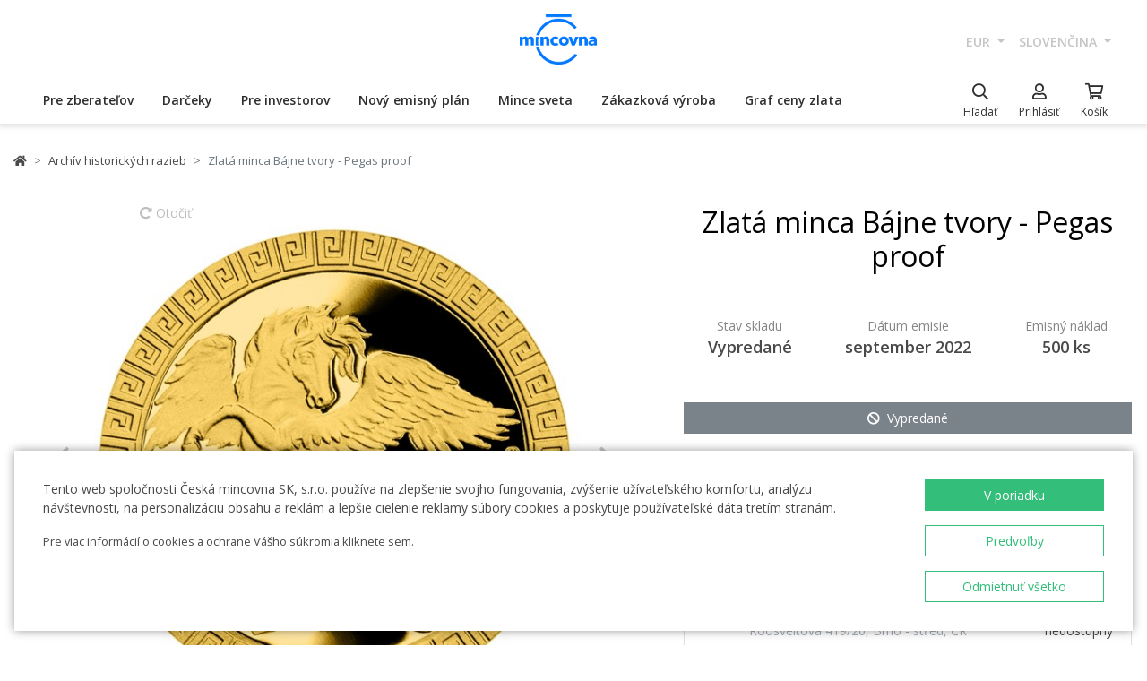

--- FILE ---
content_type: text/html; charset=utf-8
request_url: https://ceskamincovna.sk/sk/zlata-minca-bajne-tvory-pegas-proof-456-12689-d/
body_size: 32856
content:
<!DOCTYPE html>
<html lang="sk">
<head>
  <script src="https://sdp-api.lnd.bz/versions/v3/interactions-cmi.js" async></script>
  
    <!-- Google Tag Manager -->
      <script>
        dataLayer = [{
          'viewLanguage': 'sk'
        }];
        function gtag() { dataLayer.push(arguments); }
        gtag('consent', 'default', { 'ad_storage': 'denied', 'analytics_storage': 'denied', 'wait_for_update': 500 });
        gtag('set', 'url_passthrough', true);
        dataLayer.push({ 'isAuthenticated': false, 'userId': null });
      </script>
      <script>
        (function (w, d, s, l, i) {
          w[l] = w[l] || []; w[l].push({ 'gtm.start': new Date().getTime(), event: 'gtm.js' });
          var f = d.getElementsByTagName(s)[0], j = d.createElement(s), dl = l != 'dataLayer' ? '&l=' + l : '';
          j.async = true; j.src = 'https://www.googletagmanager.com/gtm.js?id=' + i + dl; f.parentNode.insertBefore(j, f);
        })(window, document, 'script', 'dataLayer', location.hostname.substring(location.hostname.length - 3) === '.sk' ? 'GTM-T3JTTQF' : 'GTM-M6VNK2');
      </script>
    <!-- End Google Tag Manager -->
  
  
  <meta charset="utf-8" />
  <meta name="viewport" content="width=device-width, initial-scale=1, shrink-to-fit=no" />
  <meta name="msvalidate.01" content="5BF76B6042EB6B6C219A082551463F4D" />
  <meta name="google-site-verification" content="2D4I0j05tpYrpglsLoySuOWLqbqXtf0sOyMU83HqYt8" />
  <title>Zlat&#xE1; minca B&#xE1;jne tvory - Pegas proof | &#x10C;esk&#xE1; mincovna</title>
  
  
    <link rel="stylesheet" href="/css/site.min.css?v=cl_sVR5wG_IYByVTZOdlw7j-YKWLq0iK9bMAydT7nRk" />
  
  
  <link rel="icon" type="image/x-icon" href="/favicon.ico" sizes="16x16 32x32 48x48" />
  <link rel="icon" type="image/png" href="/favicon-32x32.png" sizes="32x32" />
  <link rel="icon" type="image/png" href="/favicon-16x16.png" sizes="16x16" />
  <link rel="apple-touch-icon" href="/apple-touch-icon.png" sizes="180x180" />
  <link rel="icon" type="image/png" href="/android-chrome-192x192.png" sizes="192x192" />
  <link rel="icon" type="image/png" href="/android-chrome-512x512.png" sizes="512x512" />
  <meta name="msapplication-TileColor" content="#ffffff" />
  <meta name="msapplication-TileImage" content="/mstile-150x150.png" />
  <meta name="theme-color" content="#ffffff" />
    <link rel="canonical" href="https://ceskamincovna.sk/sk/zlata-minca-bajne-tvory-pegas-proof-456-12689-d/" />
</head>
<body>
  <div id="cmPageTop"></div>
  <div class="cm-popover-viewport">
    <div class="container" id="cmPopoverViewport"></div>
  </div>
  <header>
    <div class="navbar navbar-expand navbar-first d-none d-lg-block">
      <div class="container-fluid">
        <ul class="navbar-nav">
          <li class="nav-item invisible">
            <a href="tel:+420800225228" class="nav-link phone-link">
              <i class="fal fa-phone-alt"></i>
              <span class="ml-2">+420 800 225 228</span>
            </a>
          </li>
        </ul>
        <ul class="navbar-nav d-none d-lg-flex">
          <li class="nav-item">
            <a class="navbar-brand navbar-brand-sk" title="&#x10C;esk&#xE1; mincovna" href="/sk/"></a>
          </li>
        </ul>
        <ul class="navbar-nav navbar-nav-intl d-none d-lg-flex">
            
<li class="nav-item dropdown">
  <a href="#" class="nav-link dropdown-toggle" data-toggle="dropdown" role="button" aria-haspopup="true" aria-expanded="false">
    EUR
  </a>
  <div class="dropdown-menu dropdown-menu-right">
      <a class="dropdown-item" data-currency="CZK" href="#">CZK</a>
      <a class="dropdown-item" data-currency="EUR" href="#">EUR</a>
  </div>
</li>

            
<li class="nav-item dropdown">
  <a href="#" class="nav-link dropdown-toggle" data-toggle="dropdown" role="button" aria-haspopup="true" aria-expanded="false">
    sloven&#x10D;ina
  </a>
  <div class="dropdown-menu dropdown-menu-right">
      <a class="dropdown-item" data-culture="cs" href="#">
        <img src="/images/flag-round.cs.png" alt="" />
        &#x10D;e&#x161;tina
      </a>
      <a class="dropdown-item" data-culture="sk" href="#">
        <img src="/images/flag-round.sk.png" alt="" />
        sloven&#x10D;ina
      </a>
      <a class="dropdown-item" data-culture="en" href="#">
        <img src="/images/flag-round.en.png" alt="" />
        english
      </a>
  </div>
</li>

        </ul>
      </div>
    </div>
    <nav class="navbar navbar-expand navbar-second py-0">
      <div class="container-fluid">
        <ul class="navbar-nav d-lg-none search-hidden">
          <li class="nav-item">
            <a class="nav-link sidenav-link" href="#" data-toggle="side-nav"><i class="fas fa-bars"></i></a>
          </li>
          <li class="nav-item">
            <a class="navbar-brand navbar-brand-left navbar-brand-sk navbar-brand-left-sk" title="&#x10C;esk&#xE1; mincovna" href="/sk/"></a>
          </li>
        </ul>
        <div class="navbar-expand navbar-megamenu d-none d-lg-flex">
  <ul class="navbar-nav">
        <li class="nav-item">
          <a class="nav-link xpo" href="/sk/pre-zberatelov-1436-p/" id="navbarMenuLink_1436" data-toggle="popover-nav" data-popover-class="xpo-3b" data-popover-content="#megamenupp_1436" data-container="header" >
            Pre zberate&#x13E;ov
          </a>
          <div id="megamenupp_1436" class="d-none">
            <div class="row megamenu">
              <div class="col-9">
                <div class="row megamenu-links">
                    <div class="col-4 categ-group">
                        <div class="categ-group">
                          <a class="dropdown-item categ-level1" href="/sk/pamatne-mince-cm-1491-p/" >Pam&#xE4;tn&#xE9; mince &#x10C;M</a>
                            <a class="dropdown-item categ-level2" href="/sk/zlate-pamatne-mince-1492-p/" >Zlat&#xE9; pam&#xE4;tn&#xE9; mince</a>
                            <a class="dropdown-item categ-level2" href="/sk/strieborne-pamatne-mince-1493-p/" >Strieborn&#xE9; pam&#xE4;tn&#xE9; mince</a>
                            <a class="dropdown-item categ-level2" href="/sk/platinove-pamatne-mince-1692-p/" >Platinov&#xE9; pam&#xE4;tn&#xE9; mince</a>
                        </div>
                        <div class="categ-group">
                          <a class="dropdown-item categ-level1" href="/sk/pamatne-medaily-385-p/" >Pam&#xE4;tn&#xE9; medaily</a>
                            <a class="dropdown-item categ-level2" href="/sk/zlate-pamatne-medaily-401-p/" >Zlat&#xE9; pam&#xE4;tn&#xE9; medaily</a>
                            <a class="dropdown-item categ-level2" href="/sk/strieborne-pamatne-medaily-402-p/" >Strieborn&#xE9; pam&#xE4;tn&#xE9; medaily</a>
                        </div>
                        <div class="categ-group">
                          <a class="dropdown-item categ-level1" href="/sk/pamatne-mince-cnb-384-p/" >Pam&#xE4;tn&#xE9; mince &#x10C;NB</a>
                            <a class="dropdown-item categ-level2" href="/sk/zlate-pamatne-mince-ceskej-narodnej-banky-399-p/" >Zlat&#xE9; pam&#xE4;tn&#xE9; mince &#x10C;eskej n&#xE1;rodnej banky</a>
                            <a class="dropdown-item categ-level2" href="/sk/strieborne-pamatne-mince-ceskej-narodnej-banky-400-p/" >Strieborn&#xE9; pam&#xE4;tn&#xE9; mince &#x10C;eskej n&#xE1;rodnej banky</a>
                        </div>
                        <div class="categ-group">
                          <a class="dropdown-item categ-level1" href="/sk/serie-obeznych-a-pamatnych-minci-a-medaili-386-p/" >S&#xE9;rie obe&#x17E;n&#xFD;ch a pam&#xE4;tn&#xFD;ch minc&#xED; a medail&#xED;</a>
                            <a class="dropdown-item categ-level2" href="/sk/serie-ceskych-zlatych-minci-a-medaili-1447-p/" >S&#xE9;rie &#x10D;esk&#xFD;ch zlat&#xFD;ch minc&#xED; a medail&#xED;</a>
                            <a class="dropdown-item categ-level2" href="/sk/serie-ceskych-striebornych-minci-a-medaili-1448-p/" >S&#xE9;rie &#x10D;esk&#xFD;ch strieborn&#xFD;ch minc&#xED; a medail&#xED;</a>
                        </div>
                    </div>
                    <div class="col-4 categ-group">
                        <div class="categ-group">
                          <a class="dropdown-item categ-level1" href="/sk/serie-ceskych-obeznych-minci-1446-p/" >S&#xE9;rie &#x10D;esk&#xFD;ch obe&#x17E;n&#xFD;ch minc&#xED;</a>
                        </div>
                        <div class="categ-group">
                          <a class="dropdown-item categ-level1" href="/sk/pamatne-medaily-karel-gott-1818-p/" >Pam&#xE4;tn&#xE9; medaily Karel Gott</a>
                        </div>
                        <div class="categ-group">
                          <a class="dropdown-item categ-level1" href="/sk/zberatelske-serie-1319-p/" >Zberate&#x13E;sk&#xE9; s&#xE9;rie</a>
                            <a class="dropdown-item categ-level2" href="/sk/historia-1781-p/" >Hist&#xF3;ria</a>
                            <a class="dropdown-item categ-level2" href="/sk/priroda-svet-a-vesmir-1784-p/" >Pr&#xED;roda, svet a vesm&#xED;r</a>
                            <a class="dropdown-item categ-level2" href="/sk/kultura-1785-p/" >Kult&#xFA;ra</a>
                            <a class="dropdown-item categ-level2" href="/sk/mytologia-2171-p/" >Mytol&#xF3;gia</a>
                            <a class="dropdown-item categ-level2" href="/sk/nabozenstvo-1783-p/" >N&#xE1;bo&#x17E;enstvo</a>
                            <a class="dropdown-item categ-level2" href="/sk/osobnosti-1782-p/" >Osobnosti</a>
                            <a class="dropdown-item categ-level2" href="/sk/rozpravky-1779-p/" >Rozpr&#xE1;vky</a>
                            <a class="dropdown-item categ-level2" href="/sk/vojenske-umenie-1780-p/" >Vojensk&#xE9; umenie</a>
                        </div>
                        <div class="categ-group">
                          <a class="dropdown-item categ-level1" href="/sk/dukaty-svateho-vaclava-2658-p/" >Duk&#xE1;ty sv&#xE4;t&#xE9;ho V&#xE1;clava</a>
                        </div>
                        <div class="categ-group">
                          <a class="dropdown-item categ-level1" href="/sk/zlate-ceske-dukaty-2609-p/" >Zlat&#xE9; &#x10D;esk&#xE9; duk&#xE1;ty</a>
                        </div>
                        <div class="categ-group">
                          <a class="dropdown-item categ-level1" href="/sk/slovenske-mince-a-medaily-2652-p/" >Slovensk&#xE9; mince a medaily</a>
                        </div>
                    </div>
                    <div class="col-4 categ-group">
                        <div class="categ-group">
                          <a class="dropdown-item categ-level1" href="/sk/zberatelske-pomocky-391-p/" >Zberate&#x13E;sk&#xE9; pom&#xF4;cky</a>
                            <a class="dropdown-item categ-level2" href="/sk/etui-specialne-obaly-1048-p/" >Etui / &#x160;peci&#xE1;lne obaly</a>
                            <a class="dropdown-item categ-level2" href="/sk/kapsule-1049-p/" >Kapsule</a>
                            <a class="dropdown-item categ-level2" href="/sk/drevene-etui-1449-p/" >Dreven&#xE9; etui</a>
                            <a class="dropdown-item categ-level2" href="/sk/literatura-1238-p/" >Literat&#xFA;ra</a>
                        </div>
                        <div class="categ-group">
                          <a class="dropdown-item categ-level1" href="/sk/mimoriadne-razby-2505-p/" >Mimoriadne razby</a>
                        </div>
                        <div class="categ-group">
                          <a class="dropdown-item categ-level1" href="/sk/zberatelske-rarity-a-investicne-prilezitosti-1879-p/" >Zberate&#x13E;sk&#xE9; rarity a investi&#x10D;n&#xE9; pr&#xED;le&#x17E;itosti</a>
                        </div>
                        <div class="categ-group">
                          <a class="dropdown-item categ-level1" href="/sk/posledna-sance-nakupu-2608-p/" >Posledn&#xE1; &#x161;ance n&#xE1;kupu</a>
                        </div>
                    </div>
                </div>
              </div>
                <div class="col-3 banner">
                  <div class="subcategories">
  <div class="link">
    <a href="/sk/zlata-1-10-oz-minca-novych-sedem-divov-sveta-tadzmahal-proof-2639-16827-d/">
      <div class="text-center mb-1">Odpor&#xFA;&#x10D;ame</div>
      <div class="text-center font-weight-bolder text-dark mb-1">Zlat&#xE1; 1/10 oz minca Nov&#xFD;ch sedem divov sveta - T&#xE1;d&#x17E;mahal proof</div>
        <img src="https://czechmintstatic.blob.core.windows.net/images/product/68/0a/35/tajmahal1x01ozauproofblistr01-250.jpg" alt="" class="img-fluid" />

      <div class="text-center mt-1">480,00 &#x20AC;</div>
    </a>
  </div>
</div>
</partial>
                </div>
            </div>
          </div>
        </li>
        <li class="nav-item">
          <a class="nav-link xpo" href="/sk/darceky-389-p/" id="navbarMenuLink_389" data-toggle="popover-nav" data-popover-class="xpo-2b" data-popover-content="#megamenupp_389" data-container="header" >
            Dar&#x10D;eky
          </a>
          <div id="megamenupp_389" class="d-none">
            <div class="row megamenu">
              <div class="col-8">
                <div class="row megamenu-links">
                    <div class="col-6 categ-group">
                        <div class="categ-group">
                          <a class="dropdown-item categ-level1" href="/sk/najnovsie-produkty-1441-p/" >Najnov&#x161;ie produkty</a>
                        </div>
                        <div class="categ-group">
                          <a class="dropdown-item categ-level1" href="/sk/k-narodeniu-dietata-1515-p/" >K narodeniu die&#x165;a&#x165;a</a>
                        </div>
                        <div class="categ-group">
                          <a class="dropdown-item categ-level1" href="/sk/darceky-k-narodeninam-1845-p/" >Dar&#x10D;eky k narodenin&#xE1;m</a>
                        </div>
                        <div class="categ-group">
                          <a class="dropdown-item categ-level1" href="/sk/vhodne-darceky-k-promociam-aj-maturite-1508-p/" >Vhodn&#xE9; dar&#x10D;eky k prom&#xF3;ci&#xE1;m aj maturite</a>
                        </div>
                        <div class="categ-group">
                          <a class="dropdown-item categ-level1" href="/sk/darceky-pre-stastie-1511-p/" >Dar&#x10D;eky pre &#x161;&#x165;astie </a>
                        </div>
                        <div class="categ-group">
                          <a class="dropdown-item categ-level1" href="/sk/s-venovanim-408-p/" >S venovan&#xED;m</a>
                            <a class="dropdown-item categ-level2" href="/sk/s-fotografiou-2500-p/" >S fotografiou</a>
                            <a class="dropdown-item categ-level2" href="/sk/s-textom-2502-p/" >S textom</a>
                        </div>
                        <div class="categ-group">
                          <a class="dropdown-item categ-level1" href="/sk/pre-zamilovanych-1576-p/" >Pre zamilovan&#xFD;ch</a>
                        </div>
                        <div class="categ-group">
                          <a class="dropdown-item categ-level1" href="/sk/originalne-svadobne-dary-1513-p/" >Origin&#xE1;lne svadobn&#xE9; dary</a>
                        </div>
                        <div class="categ-group">
                          <a class="dropdown-item categ-level1" href="/sk/znamenie-zverokruhu-1378-p/" >Znamenie zverokruhu</a>
                        </div>
                    </div>
                    <div class="col-6 categ-group">
                        <div class="categ-group">
                          <a class="dropdown-item categ-level1" href="/sk/crystal-coin-1668-p/" >Crystal Coin</a>
                        </div>
                        <div class="categ-group">
                          <a class="dropdown-item categ-level1" href="/sk/darcekove-medaily-406-p/" >Dar&#x10D;ekov&#xE9; medaily</a>
                        </div>
                        <div class="categ-group">
                          <a class="dropdown-item categ-level1" href="/sk/vianocne-motivy-2558-p/" >Viano&#x10D;n&#xE9; mot&#xED;vy</a>
                        </div>
                        <div class="categ-group">
                          <a class="dropdown-item categ-level1" href="/sk/mandala-2554-p/" >Mandala</a>
                        </div>
                        <div class="categ-group">
                          <a class="dropdown-item categ-level1" href="/sk/rozne-410-p/" >R&#xF4;zne</a>
                        </div>
                        <div class="categ-group">
                          <a class="dropdown-item categ-level1" href="/sk/etui-1489-p/" >Etui</a>
                        </div>
                        <div class="categ-group">
                          <a class="dropdown-item categ-level1" href="/sk/hodinky-a-sperky-2444-p/" >Hodinky a &#x161;perky</a>
                            <a class="dropdown-item categ-level2" href="/sk/cm-by-bergl-2606-p/" >&#x10C;M by Bergl</a>
                        </div>
                        <div class="categ-group">
                          <a class="dropdown-item categ-level1" href="/sk/latinske-citaty-2572-p/" >Latinsk&#xE9; cit&#xE1;ty</a>
                        </div>
                    </div>
                </div>
              </div>
                <div class="col-4 banner">
                  <div class="subcategories">
  <div class="link">
    <a href="/sk/zlaty-dukat-stvorlistok-pre-stastie-s-venovanim-proof-1511-18040-d/">
      <div class="text-center mb-1">Odpor&#xFA;&#x10D;ame</div>
      <div class="text-center font-weight-bolder text-dark mb-1">Zlat&#xFD; duk&#xE1;t &#x160;tvorl&#xED;stok pre &#x161;&#x165;astie s venovan&#xED;m proof</div>
        <img src="https://czechmintstatic.blob.core.windows.net/images/product/54/32/d6/ctyrlistekprostestiauproofa-250.jpg" alt="" class="img-fluid" />

      <div class="text-center mt-1">568,00 &#x20AC;</div>
    </a>
  </div>
</div>
</partial>
                </div>
            </div>
          </div>
        </li>
        <li class="nav-item">
          <a class="nav-link xpo" href="/sk/pre-investorov-1437-p/" id="navbarMenuLink_1437" data-toggle="popover-nav" data-popover-class="xpo-2b" data-popover-content="#megamenupp_1437" data-container="header" >
            Pre investorov
          </a>
          <div id="megamenupp_1437" class="d-none">
            <div class="row megamenu">
              <div class="col-8">
                <div class="row megamenu-links">
                    <div class="col-6 categ-group">
                        <div class="categ-group">
                          <a class="dropdown-item categ-level1" href="/sk/investicne-mince-cesky-lev-1752-p/" >Investi&#x10D;n&#xE9; mince &#x10C;esk&#xFD; lev</a>
                            <a class="dropdown-item categ-level2" href="/sk/zlate-investicne-mince-cesky-lev-1753-p/" >Zlat&#xE9; investi&#x10D;n&#xE9; mince &#x10C;esk&#xFD; lev</a>
                            <a class="dropdown-item categ-level2" href="/sk/strieborne-investicne-mince-cesky-lev-1754-p/" >Strieborn&#xE9; investi&#x10D;n&#xE9; mince &#x10C;esk&#xFD; lev</a>
                        </div>
                        <div class="categ-group">
                          <a class="dropdown-item categ-level1" href="/sk/investicne-mince-tolar-2516-p/" >Investi&#x10D;n&#xE9; mince Tolar</a>
                        </div>
                        <div class="categ-group">
                          <a class="dropdown-item categ-level1" href="/sk/investicne-mince-karol-iv-2604-p/" >Investi&#x10D;n&#xE9; mince Karol IV.</a>
                        </div>
                        <div class="categ-group">
                          <a class="dropdown-item categ-level1" href="/sk/investicne-mince-orol-2498-p/" >Investi&#x10D;n&#xE9; mince Orol</a>
                            <a class="dropdown-item categ-level2" href="/sk/zlate-investicne-mince-orol-2648-p/" >Zlat&#xE9; investi&#x10D;n&#xE9; mince Orol</a>
                            <a class="dropdown-item categ-level2" href="/sk/strieborne-investicne-mince-orol-2649-p/" >Strieborn&#xE9; investi&#x10D;n&#xE9; mince Orol</a>
                        </div>
                        <div class="categ-group">
                          <a class="dropdown-item categ-level1" href="/sk/treasures-of-the-gulf-2679-p/" >Treasures of the Gulf</a>
                        </div>
                        <div class="categ-group">
                          <a class="dropdown-item categ-level1" href="/sk/investicna-platina-a-paladium-1539-p/" >Investi&#x10D;n&#xE1; platina a pal&#xE1;dium</a>
                        </div>
                    </div>
                    <div class="col-6 categ-group">
                        <div class="categ-group">
                          <a class="dropdown-item categ-level1" href="/sk/investicne-zlato-382-p/" >Investi&#x10D;n&#xE9; zlato</a>
                            <a class="dropdown-item categ-level2" href="/sk/investicne-zlate-tehly-a-tehlicky-393-p/" >Investi&#x10D;n&#xE9; zlat&#xE9; tehly a tehli&#x10D;ky</a>
                            <a class="dropdown-item categ-level2" href="/sk/zlate-mince-cm-395-p/" >Zlat&#xE9; mince &#x10C;M</a>
                            <a class="dropdown-item categ-level2" href="/sk/zlate-mince-cnb-394-p/" >Zlat&#xE9; mince &#x10C;NB</a>
                            <a class="dropdown-item categ-level2" href="/sk/zlate-zahranicne-investicne-mince-458-p/" >Zlat&#xE9; zahrani&#x10D;n&#xE9; investi&#x10D;n&#xE9; mince</a>
                        </div>
                        <div class="categ-group">
                          <a class="dropdown-item categ-level1" href="/sk/investicne-striebro-383-p/" >Investi&#x10D;n&#xE9; striebro</a>
                            <a class="dropdown-item categ-level2" href="/sk/investicne-strieborne-tehlicky-a-tehly-397-p/" >Investi&#x10D;n&#xE9; strieborn&#xE9; tehli&#x10D;ky a tehly</a>
                            <a class="dropdown-item categ-level2" href="/sk/strieborne-investicne-mince-cm-1693-p/" >Strieborn&#xE9; investi&#x10D;n&#xE9; mince &#x10C;M</a>
                            <a class="dropdown-item categ-level2" href="/sk/strieborne-pamatne-mince-cnb-1444-p/" >Strieborn&#xE9; pam&#xE4;tn&#xE9; mince &#x10C;NB</a>
                            <a class="dropdown-item categ-level2" href="/sk/strieborne-zahranicne-investicne-mince-1009-p/" >Strieborn&#xE9; zahrani&#x10D;n&#xE9; investi&#x10D;n&#xE9; mince</a>
                        </div>
                    </div>
                </div>
              </div>
                <div class="col-4 banner">
                  <div class="subcategories">
  <div class="link">
    <a href="/sk/seria-dvoch-1oz-zlatych-investicnych-minci-cesky-lev-a-orol-2025-stand-2680-20827-d/">
      <div class="text-center mb-1">Odpor&#xFA;&#x10D;ame</div>
      <div class="text-center font-weight-bolder text-dark mb-1">S&#xE9;ria dvoch 1oz zlat&#xFD;ch investi&#x10D;n&#xFD;ch minc&#xED; &#x10C;esk&#xFD; lev a Orol 2025 stand</div>
        <img src="https://czechmintstatic.blob.core.windows.net/images/product/6f/d1/fd/ceskylevaorel20251ozaustdetue02-250.jpg" alt="" class="img-fluid" />

      <div class="text-center mt-1">8&#xA0;580,00 &#x20AC;</div>
    </a>
  </div>
</div>
</partial>
                </div>
            </div>
          </div>
        </li>
        <li class="nav-item">
          <a class="nav-link xpo" href="/sk/novy-emisny-plan-2221-p/" id="navbarMenuLink_2221" data-toggle="popover-nav" data-popover-class="xpo-1" data-popover-content="#megamenupp_2221" data-container="header" >
            Nov&#xFD; emisn&#xFD; pl&#xE1;n
          </a>
          <div id="megamenupp_2221" class="d-none">
            <div class="row megamenu">
              <div class="col-12">
                <div class="row megamenu-links">
                    <div class="col-12 categ-group">
                        <div class="categ-group">
                          <a class="dropdown-item categ-level1" href="/sk/emisny-plan-2026-2701-p/"  style=color:#b29760ff>Emisn&#xFD; pl&#xE1;n 2026</a>
                        </div>
                        <div class="categ-group">
                          <a class="dropdown-item categ-level1" href="/sk/emisny-plan-2025-2680-p/" >Emisn&#xFD; pl&#xE1;n 2025</a>
                        </div>
                        <div class="categ-group">
                          <a class="dropdown-item categ-level1" href="/sk/emisny-plan-cnb-2026-2702-p/" >Emisn&#xFD; pl&#xE1;n &#x10C;NB 2026</a>
                        </div>
                        <div class="categ-group">
                          <a class="dropdown-item categ-level1" href="/sk/emisny-plan-nbs-2021-2025-2513-p/" >Emisn&#xFD; pl&#xE1;n NBS 2021 - 2025</a>
                        </div>
                    </div>
                </div>
              </div>
            </div>
          </div>
        </li>
        <li class="nav-item">
          <a class="nav-link xpo" href="/sk/mince-sveta-1218-p/" id="navbarMenuLink_1218" data-toggle="popover-nav" data-popover-class="xpo-1" data-popover-content="#megamenupp_1218" data-container="header" >
            Mince sveta
          </a>
          <div id="megamenupp_1218" class="d-none">
            <div class="row megamenu">
              <div class="col-12">
                <div class="row megamenu-links">
                    <div class="col-12 categ-group">
                        <div class="categ-group">
                          <a class="dropdown-item categ-level1" href="/sk/cit-coin-invest-2715-p/" >CIT Coin Invest</a>
                        </div>
                        <div class="categ-group">
                          <a class="dropdown-item categ-level1" href="/sk/mint-xxi-2711-p/" >Mint XXI</a>
                        </div>
                        <div class="categ-group">
                          <a class="dropdown-item categ-level1" href="/sk/perth-mint-2710-p/" >Perth Mint</a>
                        </div>
                        <div class="categ-group">
                          <a class="dropdown-item categ-level1" href="/sk/ts-coin-2682-p/" >T&amp;S Coin</a>
                        </div>
                        <div class="categ-group">
                          <a class="dropdown-item categ-level1" href="/sk/le-grand-mint-2681-p/" >Le Grand Mint</a>
                        </div>
                        <div class="categ-group">
                          <a class="dropdown-item categ-level1" href="/sk/power-coin-2678-p/" >Power Coin </a>
                        </div>
                        <div class="categ-group">
                          <a class="dropdown-item categ-level1" href="/sk/germania-mint-2677-p/" >Germania Mint </a>
                        </div>
                        <div class="categ-group">
                          <a class="dropdown-item categ-level1" href="/sk/the-royal-mint-1750-p/" >The Royal Mint</a>
                        </div>
                        <div class="categ-group">
                          <a class="dropdown-item categ-level1" href="/sk/nbs-a-mincovna-kremnica-1873-p/" >NBS a Mincov&#x148;a Kremnica</a>
                        </div>
                    </div>
                </div>
              </div>
            </div>
          </div>
        </li>
        <li class="nav-item">
          <a href="/sk/zakazkova-vyroba-2329/" class="nav-link" >Z&#xE1;kazkov&#xE1; v&#xFD;roba</a>
        </li>
        <li class="nav-item">
          <a href="/sk/graf-ceny-zlata-2299/" class="nav-link" >Graf ceny zlata</a>
        </li>
  </ul>
</div>

        <ul class="navbar-nav navbar-nav-icons">
          <li class="nav-item nav-item-search">
            <div class="search-container">
              <form action="/sk/search/" method="get" role="form" class="form-inline form-search">
                <div class="autocomplete-container">
                  <input type="search" name="text" class="form-control main-search" autocomplete="off" data-url="/sk/search/produkt/" data-url-ql="/sk/search/quicklinks/" data-noresults-text=" " placeholder="H&#x13E;ada&#x165;" aria-label="H&#x13E;ada&#x165;" aria-describedby="button-search-m">
                </div>
              </form>
            </div>
            <a href="#" class="nav-link" data-toggle="search-bar">
              <div class="icon"><i class="far fa-search"></i></div>
              <div class="text nav-link-text-search">H&#x13E;ada&#x165;</div>
            </a>
          </li>
          <li class="nav-item search-hidden">
            <a class="nav-link xpo" data-toggle="popover-nav" data-popover-content="#cmUserPopover" href="/sk/muj-ucet/">
              <div class="icon"><i class="far fa-user"></i></div>
              <div class="text">
Prihl&#xE1;si&#x165;              </div>
            </a>
            <div id="cmUserPopover" class="d-none">
    <div class="p-3">
      <a href="#" class="btn btn-primary btn-block" data-toggle="modal" data-target="#cmModalLogin">
        Prihl&#xE1;si&#x165;
      </a>
    </div>
    <div class="dropdown-divider"></div>
    <a class="dropdown-item" href="/sk/registrace/">Chcem sa registrova&#x165;</a>
    <a class="dropdown-item" href="/sk/zapomenute-heslo/">Zabudnut&#xE9; heslo</a>
</div>

          </li>
          <li class="nav-item search-hidden">
            <a class="nav-link nav-link-sc xpo" id="cmShoppingCartNavLink" data-toggle="popover-nav" data-popover-content="#cmShoppingCartPopover" href="/sk/kosik/">
  <div class="icon">
    <i class="far fa-shopping-cart"></i>
    <div class="badge-container">
      <span class="badge badge-primary" data-cm-content="item-count" style="display:none">
      </span>
    </div>
  </div>
  <div class="text">Ko&#x161;&#xED;k</div>
</a>
<div id="cmShoppingCartPopover" class="d-none" data-url="/sk/shoppingcart/itemspopover/">
    <div class="sc-po-header py-2 px-3">N&#xE1;kupn&#xFD; ko&#x161;&#xED;k</div>
<div class="px-3">
  <div class="alert d-none"></div>
</div>
  <div class="py-2 px-3">
    V ko&#x161;&#xED;ku nem&#xE1;te &#x17E;iadne polo&#x17E;ky.
  </div>
<input type="hidden" id="cmShoppingCartJson" value="[]" />
</partial>
</div>

          </li>
        </ul>
      </div>
    </nav>
  </header>
  <div class="page-content">
    <div class="container product-detail">
  <nav aria-label="breadcrumb">
  <ol class="breadcrumb">
    <li class="breadcrumb-item">
      <a href="/sk/" title="&#x10C;esk&#xE1; mincovna" class="home"><i class="fas fa-home"></i></a>
    </li>
        <li class="breadcrumb-item">
          <a href="/sk/archiv-historickych-razieb-456-p/" title="Arch&#xED;v historick&#xFD;ch razieb">
            Arch&#xED;v historick&#xFD;ch razieb
          </a>
        </li>
        <li class="breadcrumb-item active" aria-current="page">
          Zlat&#xE1; minca B&#xE1;jne tvory - Pegas proof
        </li>
  </ol>
</nav>

  <div class="h1 d-lg-none mt-3" role="heading" aria-level="1">Zlat&#xE1; minca B&#xE1;jne tvory - Pegas proof</div>
  <div class="row mt-4">
    <div class="col-12 col-lg-7">
      <div class="product-gallery" id="cmProductGallery">
    <div class="preview-container">
      <div id="cmProductGalleryCarousel" class="carousel slide">
        <div class="carousel-inner">
            <div class="carousel-item active" data-index="0">
                <a href="#cmProductGalleryCarousel" class="rotate" data-trigger="cmg-rotate" data-index="0">
                  <i class="fas fa-redo-alt"></i> Oto&#x10D;i&#x165;
                </a>
              <a href="#" data-trigger="cmg-fs" data-index="0" data-toggle="modal" data-target="#cmModalGallery">
                  <div class="img-container">
                    <img src="https://czechmintstatic.blob.core.windows.net/images/product/b7/e5/fa/75784-611-1a-600.jpg" class="preview" alt="" />
                  </div>
                    <div class="img-container anim" style="display: none">
                      <img src="https://czechmintstatic.blob.core.windows.net/images/product/b7/e5/fa/75784-611-1a-600.jpg" class="averz active" alt="" />
                    </div>
                    <div class="img-container anim" style="display: none">
                      <img src="https://czechmintstatic.blob.core.windows.net/images/product/b7/e5/fa/75784-611-1r-600.jpg" class="reverz" alt="" style="width:0;opacity:0.5" />
                    </div>
              </a>
            </div>
            <div class="carousel-item" data-index="1">
              <a href="#" data-trigger="cmg-fs" data-index="1" data-toggle="modal" data-target="#cmModalGallery">
                  <div class="img-container">
                    <img src="https://czechmintstatic.blob.core.windows.net/images/product/b7/e5/fa/75784-611-2-600.jpg" class="preview" alt="" />
                  </div>
              </a>
            </div>
            <div class="carousel-item" data-index="2">
              <a href="#" data-trigger="cmg-fs" data-index="2" data-toggle="modal" data-target="#cmModalGallery">
                  <div class="img-container">
                    <img src="https://czechmintstatic.blob.core.windows.net/images/product/b7/e5/fa/75784-611-3-600.jpg" class="preview" alt="" />
                  </div>
              </a>
            </div>
            <div class="carousel-item" data-index="3">
              <a href="#" data-trigger="cmg-fs" data-index="3" data-toggle="modal" data-target="#cmModalGallery">
                  <div class="img-container">
                    <img src="https://czechmintstatic.blob.core.windows.net/images/product/b7/e5/fa/75784-611-4-600.jpg" class="preview" alt="" />
                  </div>
              </a>
            </div>
            <div class="carousel-item" data-index="4">
              <a href="#" data-trigger="cmg-fs" data-index="4" data-toggle="modal" data-target="#cmModalGallery">
                  <div class="img-container">
                    <img src="https://czechmintstatic.blob.core.windows.net/images/product/b7/e5/fa/75784-611-5-600.jpg" class="preview" alt="" />
                  </div>
              </a>
            </div>
            <div class="carousel-item" data-index="5">
              <a href="#" data-trigger="cmg-fs" data-index="5" data-toggle="modal" data-target="#cmModalGallery">
                  <div class="img-container">
                    <img src="https://czechmintstatic.blob.core.windows.net/images/product/b7/e5/fa/75784-611-6-600.jpg" class="preview" alt="" />
                  </div>
              </a>
            </div>
            <div class="carousel-item" data-index="6">
              <a href="#" data-trigger="cmg-fs" data-index="6" data-toggle="modal" data-target="#cmModalGallery">
                  <div class="img-container">
                    <img src="https://czechmintstatic.blob.core.windows.net/images/product/b7/e5/fa/75784-611-7-600.jpg" class="preview" alt="" />
                  </div>
              </a>
            </div>
          <ol class="carousel-indicators">
              <li data-target="#cmProductGalleryCarousel" data-slide-to="0" class="active" />
              <li data-target="#cmProductGalleryCarousel" data-slide-to="1" class="" />
              <li data-target="#cmProductGalleryCarousel" data-slide-to="2" class="" />
              <li data-target="#cmProductGalleryCarousel" data-slide-to="3" class="" />
              <li data-target="#cmProductGalleryCarousel" data-slide-to="4" class="" />
              <li data-target="#cmProductGalleryCarousel" data-slide-to="5" class="" />
              <li data-target="#cmProductGalleryCarousel" data-slide-to="6" class="" />
          </ol>
        </div>
        <a class="carousel-control-prev" href="#cmProductGalleryCarousel" role="button" data-slide="prev">
          <i class="fas fa-chevron-left"></i>
          <span class="sr-only">Previous</span>
        </a>
        <a class="carousel-control-next" href="#cmProductGalleryCarousel" role="button" data-slide="next">
          <i class="fas fa-chevron-right"></i>
          <span class="sr-only">Next</span>
        </a>
      </div>
    </div>
    <div class="thumbs thumbs-more d-none d-sm-block">
      <div class="row">
          <div class="col-3">
            <a href="#" class="img-nav" data-trigger="cmg-fs" data-index="0" data-toggle="modal" data-target="#cmModalGallery">
                <img src="https://czechmintstatic.blob.core.windows.net/images/product/b7/e5/fa/75784-611-1a-250.jpg" class="img-fluid" />
            </a>
          </div>
          <div class="col-3">
            <a href="#" class="img-nav" data-trigger="cmg-fs" data-index="1" data-toggle="modal" data-target="#cmModalGallery">
                <img src="https://czechmintstatic.blob.core.windows.net/images/product/b7/e5/fa/75784-611-2-250.jpg" class="img-fluid" />
            </a>
          </div>
          <div class="col-3">
            <a href="#" class="img-nav" data-trigger="cmg-fs" data-index="2" data-toggle="modal" data-target="#cmModalGallery">
                <img src="https://czechmintstatic.blob.core.windows.net/images/product/b7/e5/fa/75784-611-3-250.jpg" class="img-fluid" />
            </a>
          </div>
          <div class="col-3">
            <a href="#" class="img-nav" data-trigger="cmg-fs" data-index="3" data-toggle="modal" data-target="#cmModalGallery">
                <img src="https://czechmintstatic.blob.core.windows.net/images/product/b7/e5/fa/75784-611-4-250.jpg" class="img-fluid" />
            </a>
          </div>
      </div>
        <div class="more">
          <a href="#" data-trigger="cmg-fs" data-index="0" data-toggle="modal" data-target="#cmModalGallery">
            <span>3 &#x10F;al&#x161;ie</span>
          </a>
        </div>
    </div>
</div>

    </div>
    <div class="col-12 col-lg-5 mt-5 mt-lg-0">
      <div class="col-main">
        <h1 class="d-none d-lg-block mb-5">Zlat&#xE1; minca B&#xE1;jne tvory - Pegas proof</h1>
        <div class="row justify-content-center mb-5">
          <div class="col-4 spec-top">
            <div class="name">
              Stav skladu
            </div>
            <div class="value">
              Vypredan&#xE9;
            </div>
          </div>
            <div class="col-4 spec-top">
              <div class="name">
                D&#xE1;tum emisie
              </div>
              <div class="value">
september 2022              </div>
            </div>
            <div class="col-4 spec-top">
              <div class="name">
                Emisn&#xFD; n&#xE1;klad
              </div>
              <div class="value">
                500 ks
              </div>
            </div>
        </div>
        <div class="cart-button-row">
          <div class="cart-button">
            <a href="#" data-target="void" data-cm-parent-product-id="0" title="Vypredan&#xE9;" class="btn btn-block btn-secondary disabled btn-soldout"><i class="fas fa-ban"></i><span>Vypredané</span></a>
          </div>
        </div>
          <div class="card mt-5">
            <div class="card-body">
                <div class="opt">
    <div class="text">
      <div class="row mb-3">
        <div class="col">
          Doru&#x10D;enie na adresu
        </div>
        <div class="col-auto text-right ">
          nedostupn&#xFD;
        </div>
      </div>
      <p>Osobn&#xFD; odber v predajni</p>
      <div class="row mb-2">
        <div class="icon"></div>
        <div class="col">
          <a href="/sk/predajne-ceskej-mincovne-2057/" class="text-muted">
            Na P&#x159;&#xED;kop&#x11B; 820/24, Praha 1, &#x10C;R
          </a>
        </div>
        <div class="col-auto text-right ">
          nedostupn&#xFD;
        </div>
      </div>
      <div class="row mb-2">
        <div class="icon"></div>
        <div class="col">
          <a href="/sk/predajne-ceskej-mincovne-2057/" class="text-muted">
            Havelsk&#xE1; 503/19, Praha 1
          </a>
        </div>
        <div class="col-auto text-right ">
          nedostupn&#xFD;
        </div>
      </div>
      <div class="row mb-2">
        <div class="icon"></div>
        <div class="col">
          <a href="/sk/predajne-ceskej-mincovne-2057/" class="text-muted">
            Roosveltova 419/20, Brno - st&#x159;ed, &#x10C;R
          </a>
        </div>
        <div class="col-auto text-right ">
          nedostupn&#xFD;
        </div>
      </div>
      <div class="row mb-2">
        <div class="icon"></div>
        <div class="col">
          <a href="/sk/predajne-ceskej-mincovne-2057/" class="text-muted">
            M&#xED;rov&#xE9; n&#xE1;mest&#xED; 15, Jablonec nad Nisou, &#x10C;R
          </a>
        </div>
        <div class="col-auto text-right ">
          nedostupn&#xFD;
        </div>
      </div>
      <div class="row mb-2">
        <div class="icon"></div>
        <div class="col">
          <a href="/sk/predajne-ceskej-mincovne-2057/" class="text-muted">
            Such&#xE9; M&#xFD;to 1, Bratislava, SR
          </a>
        </div>
        <div class="col-auto text-right ">
          nedostupn&#xFD;
        </div>
      </div>
    </div>
  </div>

            </div>
          </div>
      </div>
    </div>
  </div>
  <div class="row mt-4">
    <div class="col-12 col-lg-7 col-sub col-info">
      <div class="cm-more" id="infoCollapse">
        <div class="limiter">
          <h3>
            Bájne tvory
          </h3>
          <div>
              <div class="text-muted">Popis produktu pre V&#xE1;s pripravujeme.</div>
          </div>
        </div>
        <div class="controls grad-fa">
          <a href="#infoCollapse" data-toggle="cm-more">
            <span class="more"><i class="fas fa-chevron-down"></i> Viac</span>
            <span class="less"><i class="fas fa-chevron-up"></i> Menej</span>
          </a>
        </div>
      </div>
    </div>
    <div class="col-12 col-lg-5 col-sub col-spec">
      <div class="cm-more" id="specCollapse">
        <div class="limiter">
          <h3>&#x160;pecifik&#xE1;cia</h3>
          <div class="product-specification">
    <div class="nv-pair nv-pair-n">
      <div class="name">Zberate&#x13E;sk&#xE1; s&#xE9;ria </div>
      <div class="value"><a href="/sk/bajne-tvory-91-s/">B&#xE1;jne tvory</a></div>
    </div>
    <div class="nv-pair nv-pair-n"><div class="name">Číslo</div><div class="value">75784-611</div></div>
    <div class="nv-pair nv-pair-n"><div class="name">Emitent</div><div class="value">Niue</div></div>
    <div class="nv-pair nv-pair-n"><div class="name">Nominálna hodnota</div><div class="value">5 NZD</div></div>
    <div class="nv-pair nv-pair-n"><div class="name">Autor averzu</div><div class="value">Asamat Baltaev, DiS.</div></div>
    <div class="nv-pair nv-pair-n"><div class="name">Autor reverzu</div><div class="value">Asamat Baltaev, DiS.</div></div>
  <div class="nv-pair nv-pair-n"><div class="name">Číslovaná emisia</div><div class="value">Nie</div></div>
  <div class="nv-pair nv-pair-n"><div class="name">Certifikát</div><div class="value">Štandardný</div></div>
    <div class="nv-pair nv-pair-n"><div class="name">Materiál</div><div class="value">Zlato</div></div>
    <div class="nv-pair nv-pair-n"><div class="name">Rýdzosť</div><div class="value">999,9</div></div>
    <div class="nv-pair nv-pair-n"><div class="name">Hmotnosť</div><div class="value">3,11 g</div></div>
    <div class="nv-pair nv-pair-n"><div class="name">Priemer</div><div class="value">16 mm</div></div>
    <div class="nv-pair nv-pair-n"><div class="name">Balenie</div><div class="value">Čierna kožená etue</div></div>
    <div class="nv-pair nv-pair-n"><div class="name">Balenie kapsule</div><div class="value">Áno</div></div>
</div>

        </div>
        <div class="controls grad-f5">
          <a href="#specCollapse" data-toggle="cm-more">
            <span class="more"><i class="fas fa-chevron-down"></i> Viac</span>
            <span class="less"><i class="fas fa-chevron-up"></i> Menej</span>
          </a>
        </div>
      </div>
    </div>
  </div>
  <div id="zoe-pd-you-may-like"></div>
    <div class="row">
      <div class="col-12 col-sub">
        <div data-cm-eelist="Related Products" class="related-products grid-view">
          <h3>S&#xFA;visiace produkty</h3>
          <div class="row products">
              <div class="col-sm-6 col-md-4 col-xl-3">
                <div class="product">
                  <div class="d-flex flex-column justify-content-between h-100">
                    <div>
                      <div class="img">
                        <a href="/sk/zlata-minca-bajne-tvory-drak-proof-456-12600-d/" data-cm-eeproduct="75682-611">
                            <img src="https://czechmintstatic.blob.core.windows.net/images/product/e4/65/5a/75682-611-1a-250.jpg" alt="" class="img-fluid" />

                        </a>
                        <div class="action">
                          <a href="#" data-target="void" data-cm-parent-product-id="0" title="Vypredan&#xE9;" class="btn btn-block btn-secondary disabled btn-soldout"><i class="fas fa-ban"></i><span>Vypredané</span></a>
                        </div>
                      </div>
                      <div class="title">
                        <a href="/sk/zlata-minca-bajne-tvory-drak-proof-456-12600-d/" data-cm-eeproduct="75682-611">Zlat&#xE1; minca B&#xE1;jne tvory - Drak proof</a>
                      </div>
                    </div>
                    <div>
                      <div class="stickers text-center">
                        Vypredan&#xE9;
                          <span class="mintage bullet">Emisn&#xFD; n&#xE1;klad 500 ks</span>
                      </div>
                      <div class="price">
                        
                      </div>
                      <div class="price-label">osloboden&#xE9; od DPH</div>
                    </div>
                  </div>
                </div>
              </div>
              <div class="col-sm-6 col-md-4 col-xl-3">
                <div class="product">
                  <div class="d-flex flex-column justify-content-between h-100">
                    <div>
                      <div class="img">
                        <a href="/sk/zlata-minca-bajne-tvory-gryf-proof-456-12631-d/" data-cm-eeproduct="75686-611">
                            <img src="https://czechmintstatic.blob.core.windows.net/images/product/2d/36/17/75686-611-1a-250.jpg" alt="" class="img-fluid" />

                        </a>
                        <div class="action">
                          <a href="#" data-target="void" data-cm-parent-product-id="0" title="Vypredan&#xE9;" class="btn btn-block btn-secondary disabled btn-soldout"><i class="fas fa-ban"></i><span>Vypredané</span></a>
                        </div>
                      </div>
                      <div class="title">
                        <a href="/sk/zlata-minca-bajne-tvory-gryf-proof-456-12631-d/" data-cm-eeproduct="75686-611">Zlat&#xE1; minca B&#xE1;jne tvory - Gryf proof</a>
                      </div>
                    </div>
                    <div>
                      <div class="stickers text-center">
                        Vypredan&#xE9;
                          <span class="mintage bullet">Emisn&#xFD; n&#xE1;klad 500 ks</span>
                      </div>
                      <div class="price">
                        
                      </div>
                      <div class="price-label">osloboden&#xE9; od DPH</div>
                    </div>
                  </div>
                </div>
              </div>
              <div class="col-sm-6 col-md-4 col-xl-3">
                <div class="product">
                  <div class="d-flex flex-column justify-content-between h-100">
                    <div>
                      <div class="img">
                        <a href="/sk/zlata-minca-bajne-tvory-harpya-proof-456-12633-d/" data-cm-eeproduct="75688-611">
                            <img src="https://czechmintstatic.blob.core.windows.net/images/product/82/ad/06/75688-611-1a-250.jpg" alt="" class="img-fluid" />

                        </a>
                        <div class="action">
                          <a href="#" data-target="void" data-cm-parent-product-id="0" title="Vypredan&#xE9;" class="btn btn-block btn-secondary disabled btn-soldout"><i class="fas fa-ban"></i><span>Vypredané</span></a>
                        </div>
                      </div>
                      <div class="title">
                        <a href="/sk/zlata-minca-bajne-tvory-harpya-proof-456-12633-d/" data-cm-eeproduct="75688-611">Zlat&#xE1; minca B&#xE1;jne tvory - Harpya proof</a>
                      </div>
                    </div>
                    <div>
                      <div class="stickers text-center">
                        Vypredan&#xE9;
                          <span class="mintage bullet">Emisn&#xFD; n&#xE1;klad 500 ks</span>
                      </div>
                      <div class="price">
                        
                      </div>
                      <div class="price-label">osloboden&#xE9; od DPH</div>
                    </div>
                  </div>
                </div>
              </div>
              <div class="col-sm-6 col-md-4 col-xl-3">
                <div class="product">
                  <div class="d-flex flex-column justify-content-between h-100">
                    <div>
                      <div class="img">
                        <a href="/sk/zlata-minca-bajne-tvory-hydra-proof-456-12677-d/" data-cm-eeproduct="75772-611">
                            <img src="https://czechmintstatic.blob.core.windows.net/images/product/04/ac/23/75772-611-1a-250.jpg" alt="" class="img-fluid" />

                        </a>
                        <div class="action">
                          <a href="#" data-target="void" data-cm-parent-product-id="0" title="Vypredan&#xE9;" class="btn btn-block btn-secondary disabled btn-soldout"><i class="fas fa-ban"></i><span>Vypredané</span></a>
                        </div>
                      </div>
                      <div class="title">
                        <a href="/sk/zlata-minca-bajne-tvory-hydra-proof-456-12677-d/" data-cm-eeproduct="75772-611">Zlat&#xE1; minca B&#xE1;jne tvory - Hydra proof</a>
                      </div>
                    </div>
                    <div>
                      <div class="stickers text-center">
                        Vypredan&#xE9;
                          <span class="mintage bullet">Emisn&#xFD; n&#xE1;klad 500 ks</span>
                      </div>
                      <div class="price">
                        
                      </div>
                      <div class="price-label">osloboden&#xE9; od DPH</div>
                    </div>
                  </div>
                </div>
              </div>
              <div class="col-sm-6 col-md-4 col-xl-3">
                <div class="product">
                  <div class="d-flex flex-column justify-content-between h-100">
                    <div>
                      <div class="img">
                        <a href="/sk/zlata-minca-bajne-tvory-jednorozec-proof-456-12679-d/" data-cm-eeproduct="75774-611">
                            <img src="https://czechmintstatic.blob.core.windows.net/images/product/62/e0/1c/75774-611-1a-250.jpg" alt="" class="img-fluid" />

                        </a>
                        <div class="action">
                          <a href="#" data-target="void" data-cm-parent-product-id="0" title="Vypredan&#xE9;" class="btn btn-block btn-secondary disabled btn-soldout"><i class="fas fa-ban"></i><span>Vypredané</span></a>
                        </div>
                      </div>
                      <div class="title">
                        <a href="/sk/zlata-minca-bajne-tvory-jednorozec-proof-456-12679-d/" data-cm-eeproduct="75774-611">Zlat&#xE1; minca B&#xE1;jne tvory - Jednoro&#x17E;ec proof</a>
                      </div>
                    </div>
                    <div>
                      <div class="stickers text-center">
                        Vypredan&#xE9;
                          <span class="mintage bullet">Emisn&#xFD; n&#xE1;klad 500 ks</span>
                      </div>
                      <div class="price">
                        
                      </div>
                      <div class="price-label">osloboden&#xE9; od DPH</div>
                    </div>
                  </div>
                </div>
              </div>
              <div class="col-sm-6 col-md-4 col-xl-3">
                <div class="product">
                  <div class="d-flex flex-column justify-content-between h-100">
                    <div>
                      <div class="img">
                        <a href="/sk/zlata-minca-bajne-tvory-kerberos-proof-456-12681-d/" data-cm-eeproduct="75776-611">
                            <img src="https://czechmintstatic.blob.core.windows.net/images/product/4d/45/47/75776-611-1a-250.jpg" alt="" class="img-fluid" />

                        </a>
                        <div class="action">
                          <a href="#" data-target="void" data-cm-parent-product-id="0" title="Vypredan&#xE9;" class="btn btn-block btn-secondary disabled btn-soldout"><i class="fas fa-ban"></i><span>Vypredané</span></a>
                        </div>
                      </div>
                      <div class="title">
                        <a href="/sk/zlata-minca-bajne-tvory-kerberos-proof-456-12681-d/" data-cm-eeproduct="75776-611">Zlat&#xE1; minca B&#xE1;jne tvory - Kerberos proof</a>
                      </div>
                    </div>
                    <div>
                      <div class="stickers text-center">
                        Vypredan&#xE9;
                          <span class="mintage bullet">Emisn&#xFD; n&#xE1;klad 500 ks</span>
                      </div>
                      <div class="price">
                        
                      </div>
                      <div class="price-label">osloboden&#xE9; od DPH</div>
                    </div>
                  </div>
                </div>
              </div>
              <div class="col-sm-6 col-md-4 col-xl-3">
                <div class="product">
                  <div class="d-flex flex-column justify-content-between h-100">
                    <div>
                      <div class="img">
                        <a href="/sk/zlata-minca-bajne-tvory-kentaur-proof-456-12683-d/" data-cm-eeproduct="75778-611">
                            <img src="https://czechmintstatic.blob.core.windows.net/images/product/47/cf/1d/75778-611-1a-250.jpg" alt="" class="img-fluid" />

                        </a>
                        <div class="action">
                          <a href="#" data-target="void" data-cm-parent-product-id="0" title="Vypredan&#xE9;" class="btn btn-block btn-secondary disabled btn-soldout"><i class="fas fa-ban"></i><span>Vypredané</span></a>
                        </div>
                      </div>
                      <div class="title">
                        <a href="/sk/zlata-minca-bajne-tvory-kentaur-proof-456-12683-d/" data-cm-eeproduct="75778-611">Zlat&#xE1; minca B&#xE1;jne tvory - Kentaur proof</a>
                      </div>
                    </div>
                    <div>
                      <div class="stickers text-center">
                        Vypredan&#xE9;
                          <span class="mintage bullet">Emisn&#xFD; n&#xE1;klad 500 ks</span>
                      </div>
                      <div class="price">
                        
                      </div>
                      <div class="price-label">osloboden&#xE9; od DPH</div>
                    </div>
                  </div>
                </div>
              </div>
              <div class="col-sm-6 col-md-4 col-xl-3">
                <div class="product">
                  <div class="d-flex flex-column justify-content-between h-100">
                    <div>
                      <div class="img">
                        <a href="/sk/zlata-minca-bajne-tvory-minotaurus-proof-456-12685-d/" data-cm-eeproduct="75780-611">
                            <img src="https://czechmintstatic.blob.core.windows.net/images/product/58/64/24/75780-611-1a-250.jpg" alt="" class="img-fluid" />

                        </a>
                        <div class="action">
                          <a href="#" data-target="void" data-cm-parent-product-id="0" title="Vypredan&#xE9;" class="btn btn-block btn-secondary disabled btn-soldout"><i class="fas fa-ban"></i><span>Vypredané</span></a>
                        </div>
                      </div>
                      <div class="title">
                        <a href="/sk/zlata-minca-bajne-tvory-minotaurus-proof-456-12685-d/" data-cm-eeproduct="75780-611">Zlat&#xE1; minca B&#xE1;jne tvory - Minotaurus proof</a>
                      </div>
                    </div>
                    <div>
                      <div class="stickers text-center">
                        Vypredan&#xE9;
                          <span class="mintage bullet">Emisn&#xFD; n&#xE1;klad 500 ks</span>
                      </div>
                      <div class="price">
                        
                      </div>
                      <div class="price-label">osloboden&#xE9; od DPH</div>
                    </div>
                  </div>
                </div>
              </div>
              <div class="col-sm-6 col-md-4 col-xl-3">
                <div class="product">
                  <div class="d-flex flex-column justify-content-between h-100">
                    <div>
                      <div class="img">
                        <a href="/sk/zlata-minca-bajne-tvory-sfinga-proof-456-12687-d/" data-cm-eeproduct="75782-611">
                            <img src="https://czechmintstatic.blob.core.windows.net/images/product/ee/bb/34/75782-611-1a-250.jpg" alt="" class="img-fluid" />

                        </a>
                        <div class="action">
                          <a href="#" data-target="void" data-cm-parent-product-id="0" title="Vypredan&#xE9;" class="btn btn-block btn-secondary disabled btn-soldout"><i class="fas fa-ban"></i><span>Vypredané</span></a>
                        </div>
                      </div>
                      <div class="title">
                        <a href="/sk/zlata-minca-bajne-tvory-sfinga-proof-456-12687-d/" data-cm-eeproduct="75782-611">Zlat&#xE1; minca B&#xE1;jne tvory - Sfinga proof</a>
                      </div>
                    </div>
                    <div>
                      <div class="stickers text-center">
                        Vypredan&#xE9;
                          <span class="mintage bullet">Emisn&#xFD; n&#xE1;klad 500 ks</span>
                      </div>
                      <div class="price">
                        
                      </div>
                      <div class="price-label">osloboden&#xE9; od DPH</div>
                    </div>
                  </div>
                </div>
              </div>
              <div class="col-sm-6 col-md-4 col-xl-3">
                <div class="product">
                  <div class="d-flex flex-column justify-content-between h-100">
                    <div>
                      <div class="img">
                        <a href="/sk/zlata-minca-bajne-tvory-skarabeus-proof-456-12691-d/" data-cm-eeproduct="75786-611">
                            <img src="https://czechmintstatic.blob.core.windows.net/images/product/b1/57/38/75786-611-1a-250.jpg" alt="" class="img-fluid" />

                        </a>
                        <div class="action">
                          <a href="#" data-target="void" data-cm-parent-product-id="0" title="Vypredan&#xE9;" class="btn btn-block btn-secondary disabled btn-soldout"><i class="fas fa-ban"></i><span>Vypredané</span></a>
                        </div>
                      </div>
                      <div class="title">
                        <a href="/sk/zlata-minca-bajne-tvory-skarabeus-proof-456-12691-d/" data-cm-eeproduct="75786-611">Zlat&#xE1; minca B&#xE1;jne tvory - Skarabeus proof</a>
                      </div>
                    </div>
                    <div>
                      <div class="stickers text-center">
                        Vypredan&#xE9;
                          <span class="mintage bullet">Emisn&#xFD; n&#xE1;klad 500 ks</span>
                      </div>
                      <div class="price">
                        
                      </div>
                      <div class="price-label">osloboden&#xE9; od DPH</div>
                    </div>
                  </div>
                </div>
              </div>
          </div>
        </div>
      </div>
    </div>
</div>

  </div>
  <footer class="footer">
    <div class="links">
        <div class="container">
            <div class="row">
                <div class="col-12 col-sm-6 col-lg-3 mb-5 order-0">
                    <div class="f-col">
                        <h3>Zosta&#x148;te s nami v kontakte</h3>
                        <div class="link">
                            <i class="fal fa-phone-alt"></i>
                            <a href="tel:&#x2B;421940644668">
                                <span class="ml-2">&#x2B;421 940 644 668</span>
                            </a>
                        </div>
                        <div class="link">
                            <i class="fal fa-envelope"></i>
                            <a href="/sk/napiste-nam-2668/">
                                <span class="ml-2">Kontaktn&#xFD; formul&#xE1;r</span>
                            </a>
                        </div>
                        <div class="link socials">
                            <div class="row">
                                <div class="col-auto">
  <a target="_blank" href="https://www.instagram.com/ceskamincovnask/" class="instagram" title="Instagram">
    <i class="fab fa-instagram"></i>
  </a>
</div>
<div class="col-auto">
  <a target="_blank" href="https://www.youtube.com/user/Ceskamincovna" class="youtube" title="Youtube">
    <i class="fab fa-youtube"></i>
  </a>
</div>
<div class="col-auto">
  <a target="_blank" href="https://www.linkedin.com/company/-esk-mincovna-a-s-/" class="linkedIn" title="LinkedIn">
    <i class="fab fa-linkedin-in"></i>
  </a>
</div>
<div class="col-auto">
  <a target="_blank" href="https://www.facebook.com/ceskamincovnaSK" class="fb" title="Facebook">
    <i class="fab fa-facebook-f"></i>
  </a>
</div>
<div class="col-auto d-flex align-items-center">
  <a target="_blank" href="https://twitter.com/ceskamincovna" class="x-twitter d-hover-ref" title="Twitter">
    <img src="/images/logo-x-twitter-49.png" alt="Twitter" class="img-fluid d-hover-none" />
    <img src="/images/logo-x-twitter-23.png" alt="Twitter" class="img-fluid d-hover-block" />
  </a>
</div>

                            </div>
                        </div>
                    </div>
                </div>
                <div class="col-12 col-sm-6 col-lg-3 mb-5 order-1 order-sm-2 order-lg-1">
                    <div class="f-col">

                            <h3>Inform&#xE1;cie o n&#xE1;kupe</h3>
                                <div class="link">
                                    <a href="/sk/vsetko-o-nakupe-372/">V&#x161;etko o n&#xE1;kupe</a>
                                </div>
                                <div class="link">
                                    <a href="/sk/kontakt-335/">Kontakt</a>
                                </div>
                                <div class="link">
                                    <a href="/sk/casto-kladene-otazky-377/">Naj&#x10D;astej&#x161;ie ot&#xE1;zky</a>
                                </div>
                                <div class="link">
                                    <a href="/sk/obchodne-podmienky-373/">Obchodn&#xE9; podmienky</a>
                                </div>
                                <div class="link">
                                    <a href="/sk/predajne-ceskej-mincovne-370/">Predajne &#x10C;eskej mincovne</a>
                                </div>
                                <div class="link">
                                    <a href="/sk/poradca-2269/">Poradca</a>
                                </div>
                                <div class="link">
                                    <a href="/sk/blog/">Blog</a>
                                </div>
                    </div>
                </div>
                <div class="col-12 col-sm-6 col-lg-3 mb-5 order-2 order-sm-3 order-lg-2">
                    <div class="f-col">
                            <h3>Viac o n&#xE1;s</h3>
                                <div class="link">
                                    <a href="/sk/profil-spolecnosti-337/">Profil spolo&#x10D;nosti</a>
                                </div>
                                <div class="link">
                                    <a href="/sk/nasa-vyroba-344/">Na&#x161;a v&#xFD;roba</a>
                                </div>
                                <div class="link">
                                    <a href="/sk/nasi-partneri-2441/">Na&#x161;i partneri</a>
                                </div>
                                <div class="link">
                                    <a href="/sk/kariera-339/">Kari&#xE9;ra</a>
                                </div>
                                <div class="link">
                                    <a href="/sk/spravy-481/">Spr&#xE1;vy</a>
                                </div>
                                <div class="link">
                                    <a href="/sk/na-stahnutie-334/">Na stiahnutie</a>
                                </div>
                    </div>
                </div>
                <div class="col-12 col-sm-6 col-lg-3 order-3 order-sm-1 order-lg-3 mb-5">
                    <div class="f-col">
                        <h3>Nenechajte si ni&#x10D; ujs&#x165;</h3>
                        <div class="newsletter" id="cmFooterNewsletterSubscription">
                            <div class="ajax-overlay d-none"></div>
<div class="ajax-loader d-none">
  <div class="spinner-border text-primary" role="status">
    <span class="sr-only">Loading...</span>
  </div>
</div>
<form action="/sk/prihlaseni-k-newsletteru/" method="get" role="form">
  <div class="form-group">
    <input class="form-control form-control-sm" data-val="true" data-val-email="E-mail m&#xE1; nespr&#xE1;vny form&#xE1;t" data-val-required="Zadajte e-mail" id="EmailForNewsletter" name="Email" placeholder="Va&#x161;a e-mailov&#xE1; adresa" type="email" value="" />
    <span class="text-danger small field-validation-valid" data-valmsg-for="Email" data-valmsg-replace="true"></span>
  </div>
  <button type="submit" class="btn btn-secondary btn-sm">Chcem zasiela&#x165; novinky</button>
</form>
<div class="mt-3">
  <small>
    Vlo&#x17E;en&#xED;m e-mailu s&#xFA;hlas&#xED;te s <a href="/sk/spracovanie-osobnych-udajov-1809/" target="_blank" class="text-link">podmienkami spracovania osobn&#xFD;ch &#xFA;dajov</a>
  </small>
</div>
                        </div>
                    </div>
                </div>
            </div>
        </div>
    </div>
    <div class="benefits">
        <div class="container">
            <div class="row">
  <div class="col-12 col-sm-6 col-xl-3 d-flex justify-content-center align-items-center">
    <div class="content">
      <a href="/sk/profil-spolecnosti-337/" target="blank">
        <img src="/images/benefit06.png" alt="" />
        <div class="text"><b>Sme tradičný český výrobca a predajca pamätných mincí a medailí</b></div>
      </a>
    </div>
  </div>
  <div class="col-12 col-sm-6 col-xl-3 d-flex justify-content-center align-items-center">
    <div class="content">
      <a href="/sk/ceske-mince-345/" target="blank">
        <img src="/images/benefit05.png" alt="" />
        <div class="text"><b>Od roku 1993 razíme mince pre Českú republiku</b></div>
      </a>
    </div>
  </div>
  <div class="col-12 col-sm-6 col-xl-3 d-flex justify-content-center align-items-center">
    <div class="content">
      <a href="/sk/historie-2282/" target="blank">
        <img src="/images/benefit08.sk.png" alt="" />
        <div class="text"><b>Sme s vami už 30 rokov od roku 1993</b></div>
      </a>
    </div>
  </div>
  <div class="col-12 col-sm-6 col-xl-3 d-flex justify-content-center align-items-center">
    <div class="content">
      <a href="https://obchody.heureka.sk/ceskamincovna-sk-sk/recenze/overene" target="blank">
        <img src="/images/benefit04.png" alt="" />
        <div class="text">
          <span style="font-size:18px;line-height:18px;"><b>98 %</b></span><br />
          cez 4 000 recenzií
        </div>
      </a>
    </div>
  </div>
  <div class="col-12 col-sm-6 col-xl-3 d-flex justify-content-center align-items-center">
    <div class="content">
      <a href="/sk/medaileri-461/" target="blank">
        <img src="/images/benefit01.png" alt="" />
        <div class="text"><b>Spolupracujú s nami významní sochári a výtvarníci</b></div>
      </a>
    </div>
  </div>
  <div class="col-12 col-sm-6 col-xl-3 d-flex justify-content-center align-items-center">
    <div class="content">
      <a href="/sk/ceske-mince-345/" target="blank">
        <img src="/images/benefit02.png" alt="" />
        <div class="text"><b>S našimi výrobkami <br /> sa denne stretáva <br /> 10 miliónov ľudí</b></div>
      </a>
    </div>
  </div>
  <div class="col-12 col-sm-6 col-xl-3 d-flex justify-content-center align-items-center">
    <div class="content">
      <a href="/sk/oceneni-a-certifikace-353/" target="blank">
        <img src="/images/benefit07.png" alt="" />
        <div class="text"><b>Garantujeme špičkovú kvalitu s certifikáciou ISO 9001:2015</b></div>
      </a>
    </div>
  </div>
</div>
        </div>
    </div>
    <div class="partners">
        <div class="container">
            <h3 class="text-center text-sm-left">Partneri Českej mincovne</h3>
<div class="row">
  <div class="col-12 col-sm-6 col-xl-3 d-flex justify-content-center align-items-center mb-5">
    <div style="width:180px;padding-top:4px;">
      <a href="http://www.cnb.cz/cs/index.html" target="_blank" title="Česká národná banka">
        <img src="/images/partner-cnb.png" alt="">
      </a>
    </div>
  </div>
  <div class="col-12 col-sm-6 col-xl-3 d-flex justify-content-center align-items-center mb-5">
    <div style="width:117px;">
      <a href="http://www.mint.sk/" target="_blank" title="Mincovňa Kremnica">
        <img src="/images/mk_logo.png" alt="">
      </a>
    </div>
  </div>
  <div class="col-12 col-sm-6 col-xl-3 d-flex justify-content-center align-items-center mb-5">
    <div data-toggle="tooltip" data-placement="top" style="margin-right:46px;padding-top:3px;" title="" data-original-title="Prevádzkovateľ tohto internetového obchodu má s Puncovým úradom uzavretú dohodu o umožnenie kontrolných internetových nákupov.">
      <a href="http://www.puncovniurad.cz/cz/eshops.aspx" target="_blank"><img src="/images/partner-pu.png"></a>
    </div>
  </div>
  <div class="col-12 col-sm-6 col-xl-3 d-flex justify-content-center align-items-center mb-5">
    <div style="width:180px;padding-top:4px;">
      <a href="https://nbs.sk/" target="_blank" title="Národná banka Slovenska">
        <img src="/images/partner-nbs.png" alt="">
      </a>
    </div>
  </div>
</div>

        </div>
    </div>
    <div class="container text-center">
        Česká mincovna, a.s. & Česká mincovna SK, s.r.o. &copy; 1993 - 2026
    </div>
</footer>

  <div id="cmSideNav" class="cm-sidenav">
    <div class="topbar">
  <a href="#" data-dismiss="side-nav" class="icon">
    <i class="fal fa-times"></i>
  </a>
  <a href="#" data-dismiss="side-nav" class="brand">
    <img src="/images/logo-blue.sk.png" alt="&#x10C;esk&#xE1; mincovna" />
  </a>
</div>
<div class="menu-levels">
    <div id="cmml0" class="menu-level top-level menu-icons">
    <div class="menu-item">
      <a href="/sk/novinky-mesiaca-2306-p/" title="Novinky mesiaca"><span class="mi-left"><span class="icon"><i class="fal fa-star"></i></span><span class="text" style=color:#b29760ff>Novinky mesiaca</span></span></a>
    </div>
    <div class="menu-item">
      <a href="/sk/pre-zberatelov-1436-p/" title="Pre zberate&#x13E;ov" data-toggle="menu-level" data-target="#cmml1436"><span class="mi-left"><span class="icon"><i class="fal fa-crown"></i></span><span class="text">Pre zberateľov</span></span><i class="fal fa-chevron-right"></i></a>
    </div>
    <div class="menu-item">
      <a href="/sk/darceky-389-p/" title="Dar&#x10D;eky" data-toggle="menu-level" data-target="#cmml389"><span class="mi-left"><span class="icon"><i class="fal fa-gift"></i></span><span class="text">Darčeky</span></span><i class="fal fa-chevron-right"></i></a>
    </div>
    <div class="menu-item">
      <a href="/sk/pre-investorov-1437-p/" title="Pre investorov" data-toggle="menu-level" data-target="#cmml1437"><span class="mi-left"><span class="icon"><i class="fal fa-analytics"></i></span><span class="text">Pre investorov</span></span><i class="fal fa-chevron-right"></i></a>
    </div>
    <div class="menu-item">
      <a href="/sk/novy-emisny-plan-2221-p/" title="Nov&#xFD; emisn&#xFD; pl&#xE1;n" data-toggle="menu-level" data-target="#cmml2221"><span class="mi-left"><span class="icon"><i class="fal fa-calendar-alt"></i></span><span class="text">Nový emisný plán</span></span><i class="fal fa-chevron-right"></i></a>
    </div>
    <div class="menu-item">
      <a href="/sk/mince-sveta-1218-p/" title="Mince sveta" data-toggle="menu-level" data-target="#cmml1218"><span class="mi-left"><span class="icon"><i class="far fa-globe-americas"></i></span><span class="text">Mince sveta</span></span><i class="fal fa-chevron-right"></i></a>
    </div>
    <div class="menu-item">
      <a href="/sk/zakazkova-vyroba-2329/" title="Z&#xE1;kazkov&#xE1; v&#xFD;roba"><span class="mi-left"><span class="icon"><i class="fal fa-database"></i></span><span class="text">Zákazková výroba</span></span></a>
    </div>
    <div class="menu-item">
      <a href="/sk/archiv-historickych-razieb-456-p/" title="Arch&#xED;v historick&#xFD;ch razieb"><span class="mi-left"><span class="icon"><i class="fal fa-album-collection"></i></span><span class="text">Archív historických razieb</span></span></a>
    </div>
    <div class="menu-item">
      <a href="/sk/pomahame-2225-p/" title="Pom&#xE1;hame"><span class="mi-left"><span class="icon"><i class="fal fa-hands-helping"></i></span><span class="text" style=color:#b29760ff>Pomáhame</span></span></a>
    </div>
    <div class="menu-item">
      <a href="/sk/olympijski-medailisti-1269-p/" title="Olympijsk&#xED; medailisti"><span class="mi-left"><span class="icon"><i class="fal fa-running"></i></span><span class="text">Olympijskí medailisti</span></span></a>
    </div>
    <div class="menu-item">
      <a href="/sk/graf-ceny-zlata-2299/" title="Graf ceny zlata"><span class="mi-left"><span class="icon"><i class="fal fa-chart-bar"></i></span><span class="text">Graf ceny zlata</span></span></a>
    </div>
          <div class="menu-item inverse-item">
      <a href="/sk/prihlaseni/">
        <span class="mi-left">
          <span class="icon">
            <i class="fal fa-sign-in-alt"></i>
          </span>
          <span class="text">Prihl&#xE1;si&#x165;</span>
        </span>
      </a>
    </div>
    <div class="menu-item inverse-item">
      <a href="/sk/registrace/">
        <span class="mi-left">
          <span class="icon">
            <i class="fal fa-edit"></i>
          </span>
          <span class="text">Registr&#xE1;cia</span>
        </span>
      </a>
    </div>
</partial>
    <div class="menu-item inverse-item">
      <a data-target="#cmmlang" data-toggle="menu-level" href="#">
        <span class="mi-left">
          <span class="icon">
            <i class="fal fa-globe"></i>
          </span>
          <span class="text">Jazyk</span>
          <span class="text-value">sloven&#x10D;ina</span>
        </span>
        <i class="fal fa-chevron-right"></i>
      </a>
    </div>
    <div class="menu-item inverse-item">
      <a data-target="#cmmcurrency" data-toggle="menu-level" href="#">
        <span class="mi-left">
          <span class="icon">
            <i class="fal fa-coins"></i>
          </span>
          <span class="text">Mena</span>
          <span class="text-value">EUR</span>
        </span>
        <i class="fal fa-chevron-right"></i>
      </a>
    </div>
    <div class="menu-item inverse-item">
        <a href="tel:+421940644668" class="phone">
          <span class="mi-left">
            <span class="icon">
              <i class="fal fa-user-headset"></i>
            </span>
            <span class="text">+421&nbsp;940 644 668</span>
          </span>
        </a>
    </div>
    <div class="menu-item inverse-item">
      <a href="/sk/napiste-nam-2668/">
        <span class="mi-left">
          <span class="icon">
            <i class="fal fa-envelope"></i>
          </span>
          <span class="text">Kontaktn&#xFD; formul&#xE1;r</span>
        </span>
      </a>
    </div>
</div>
</partial>
    <div id="cmml1436" class="menu-level hidden">
    <div class="menu-back">
      <a href="#" data-toggle="menu-level" data-target="#cmml0">
        <i class="fal fa-chevron-left"></i>
        Sp&#xE4;&#x165;
      </a>
    </div>
    <div class="menu-item menu-this">
      <a href="/sk/pre-zberatelov-1436-p/">
        Pre zberateľov
      </a>
    </div>
    <div class="menu-item">
      <a href="/sk/pamatne-mince-cm-1491-p/" title="Pam&#xE4;tn&#xE9; mince &#x10C;M" data-toggle="menu-level" data-target="#cmml1491"><span class="mi-left"><span class="text">Pamätné mince ČM</span></span><i class="fal fa-chevron-right"></i></a>
    </div>
    <div class="menu-item">
      <a href="/sk/pamatne-medaily-385-p/" title="Pam&#xE4;tn&#xE9; medaily" data-toggle="menu-level" data-target="#cmml385"><span class="mi-left"><span class="text">Pamätné medaily</span></span><i class="fal fa-chevron-right"></i></a>
    </div>
    <div class="menu-item">
      <a href="/sk/pamatne-mince-cnb-384-p/" title="Pam&#xE4;tn&#xE9; mince &#x10C;NB" data-toggle="menu-level" data-target="#cmml384"><span class="mi-left"><span class="text">Pamätné mince ČNB</span></span><i class="fal fa-chevron-right"></i></a>
    </div>
    <div class="menu-item">
      <a href="/sk/serie-obeznych-a-pamatnych-minci-a-medaili-386-p/" title="S&#xE9;rie obe&#x17E;n&#xFD;ch a pam&#xE4;tn&#xFD;ch minc&#xED; a medail&#xED;" data-toggle="menu-level" data-target="#cmml386"><span class="mi-left"><span class="text">Série obežných a pamätných mincí a medailí</span></span><i class="fal fa-chevron-right"></i></a>
    </div>
    <div class="menu-item">
      <a href="/sk/serie-ceskych-obeznych-minci-1446-p/" title="S&#xE9;rie &#x10D;esk&#xFD;ch obe&#x17E;n&#xFD;ch minc&#xED;"><span class="mi-left"><span class="text">Série českých obežných mincí</span></span></a>
    </div>
    <div class="menu-item">
      <a href="/sk/pamatne-medaily-karel-gott-1818-p/" title="Pam&#xE4;tn&#xE9; medaily Karel Gott"><span class="mi-left"><span class="text">Pamätné medaily Karel Gott</span></span></a>
    </div>
    <div class="menu-item">
      <a href="/sk/zberatelske-serie-1319-p/" title="Zberate&#x13E;sk&#xE9; s&#xE9;rie" data-toggle="menu-level" data-target="#cmml1319"><span class="mi-left"><span class="text">Zberateľské série</span></span><i class="fal fa-chevron-right"></i></a>
    </div>
    <div class="menu-item">
      <a href="/sk/dukaty-svateho-vaclava-2658-p/" title="Duk&#xE1;ty sv&#xE4;t&#xE9;ho V&#xE1;clava"><span class="mi-left"><span class="text">Dukáty svätého Václava</span></span></a>
    </div>
    <div class="menu-item">
      <a href="/sk/zlate-ceske-dukaty-2609-p/" title="Zlat&#xE9; &#x10D;esk&#xE9; duk&#xE1;ty"><span class="mi-left"><span class="text">Zlaté české dukáty</span></span></a>
    </div>
    <div class="menu-item">
      <a href="/sk/slovenske-mince-a-medaily-2652-p/" title="Slovensk&#xE9; mince a medaily"><span class="mi-left"><span class="text">Slovenské mince a medaily</span></span></a>
    </div>
    <div class="menu-item">
      <a href="/sk/zberatelske-pomocky-391-p/" title="Zberate&#x13E;sk&#xE9; pom&#xF4;cky" data-toggle="menu-level" data-target="#cmml391"><span class="mi-left"><span class="text">Zberateľské pomôcky</span></span><i class="fal fa-chevron-right"></i></a>
    </div>
    <div class="menu-item">
      <a href="/sk/mimoriadne-razby-2505-p/" title="Mimoriadne razby"><span class="mi-left"><span class="text">Mimoriadne razby</span></span></a>
    </div>
    <div class="menu-item">
      <a href="/sk/zberatelske-rarity-a-investicne-prilezitosti-1879-p/" title="Zberate&#x13E;sk&#xE9; rarity a investi&#x10D;n&#xE9; pr&#xED;le&#x17E;itosti"><span class="mi-left"><span class="text">Zberateľské rarity a investičné príležitosti</span></span></a>
    </div>
    <div class="menu-item">
      <a href="/sk/posledna-sance-nakupu-2608-p/" title="Posledn&#xE1; &#x161;ance n&#xE1;kupu"><span class="mi-left"><span class="text">Posledná šance nákupu</span></span></a>
    </div>
</div>
</partial>
    <div id="cmml1491" class="menu-level hidden">
    <div class="menu-back">
      <a href="#" data-toggle="menu-level" data-target="#cmml1436">
        <i class="fal fa-chevron-left"></i>
        Sp&#xE4;&#x165;
      </a>
    </div>
    <div class="menu-item menu-this">
      <a href="/sk/pamatne-mince-cm-1491-p/">
        Pamätné mince ČM
      </a>
    </div>
    <div class="menu-item">
      <a href="/sk/zlate-pamatne-mince-1492-p/" title="Zlat&#xE9; pam&#xE4;tn&#xE9; mince"><span class="mi-left"><span class="text">Zlaté pamätné mince</span></span></a>
    </div>
    <div class="menu-item">
      <a href="/sk/strieborne-pamatne-mince-1493-p/" title="Strieborn&#xE9; pam&#xE4;tn&#xE9; mince"><span class="mi-left"><span class="text">Strieborné pamätné mince</span></span></a>
    </div>
    <div class="menu-item">
      <a href="/sk/platinove-pamatne-mince-1692-p/" title="Platinov&#xE9; pam&#xE4;tn&#xE9; mince"><span class="mi-left"><span class="text">Platinové pamätné mince</span></span></a>
    </div>
</div>
</partial>
    <div id="cmml385" class="menu-level hidden">
    <div class="menu-back">
      <a href="#" data-toggle="menu-level" data-target="#cmml1436">
        <i class="fal fa-chevron-left"></i>
        Sp&#xE4;&#x165;
      </a>
    </div>
    <div class="menu-item menu-this">
      <a href="/sk/pamatne-medaily-385-p/">
        Pamätné medaily
      </a>
    </div>
    <div class="menu-item">
      <a href="/sk/zlate-pamatne-medaily-401-p/" title="Zlat&#xE9; pam&#xE4;tn&#xE9; medaily"><span class="mi-left"><span class="text">Zlaté pamätné medaily</span></span></a>
    </div>
    <div class="menu-item">
      <a href="/sk/strieborne-pamatne-medaily-402-p/" title="Strieborn&#xE9; pam&#xE4;tn&#xE9; medaily"><span class="mi-left"><span class="text">Strieborné pamätné medaily</span></span></a>
    </div>
</div>
</partial>
    <div id="cmml384" class="menu-level hidden">
    <div class="menu-back">
      <a href="#" data-toggle="menu-level" data-target="#cmml1436">
        <i class="fal fa-chevron-left"></i>
        Sp&#xE4;&#x165;
      </a>
    </div>
    <div class="menu-item menu-this">
      <a href="/sk/pamatne-mince-cnb-384-p/">
        Pamätné mince ČNB
      </a>
    </div>
    <div class="menu-item">
      <a href="/sk/zlate-pamatne-mince-ceskej-narodnej-banky-399-p/" title="Zlat&#xE9; pam&#xE4;tn&#xE9; mince &#x10C;eskej n&#xE1;rodnej banky"><span class="mi-left"><span class="text">Zlaté pamätné mince Českej národnej banky</span></span></a>
    </div>
    <div class="menu-item">
      <a href="/sk/strieborne-pamatne-mince-ceskej-narodnej-banky-400-p/" title="Strieborn&#xE9; pam&#xE4;tn&#xE9; mince &#x10C;eskej n&#xE1;rodnej banky"><span class="mi-left"><span class="text">Strieborné pamätné mince Českej národnej banky</span></span></a>
    </div>
</div>
</partial>
    <div id="cmml386" class="menu-level hidden">
    <div class="menu-back">
      <a href="#" data-toggle="menu-level" data-target="#cmml1436">
        <i class="fal fa-chevron-left"></i>
        Sp&#xE4;&#x165;
      </a>
    </div>
    <div class="menu-item menu-this">
      <a href="/sk/serie-obeznych-a-pamatnych-minci-a-medaili-386-p/">
        Série obežných a pamätných mincí a medailí
      </a>
    </div>
    <div class="menu-item">
      <a href="/sk/serie-ceskych-zlatych-minci-a-medaili-1447-p/" title="S&#xE9;rie &#x10D;esk&#xFD;ch zlat&#xFD;ch minc&#xED; a medail&#xED;"><span class="mi-left"><span class="text">Série českých zlatých mincí a medailí</span></span></a>
    </div>
    <div class="menu-item">
      <a href="/sk/serie-ceskych-striebornych-minci-a-medaili-1448-p/" title="S&#xE9;rie &#x10D;esk&#xFD;ch strieborn&#xFD;ch minc&#xED; a medail&#xED;"><span class="mi-left"><span class="text">Série českých strieborných mincí a medailí</span></span></a>
    </div>
</div>
</partial>
    <div id="cmml1319" class="menu-level hidden">
    <div class="menu-back">
      <a href="#" data-toggle="menu-level" data-target="#cmml1436">
        <i class="fal fa-chevron-left"></i>
        Sp&#xE4;&#x165;
      </a>
    </div>
    <div class="menu-item menu-this">
      <a href="/sk/zberatelske-serie-1319-p/">
        Zberateľské série
      </a>
    </div>
    <div class="menu-item">
      <a href="/sk/historia-1781-p/" title="Hist&#xF3;ria" data-toggle="menu-level" data-target="#cmml1781"><span class="mi-left"><span class="text">História</span></span><i class="fal fa-chevron-right"></i></a>
    </div>
    <div class="menu-item">
      <a href="/sk/priroda-svet-a-vesmir-1784-p/" title="Pr&#xED;roda, svet a vesm&#xED;r" data-toggle="menu-level" data-target="#cmml1784"><span class="mi-left"><span class="text">Príroda, svet a vesmír</span></span><i class="fal fa-chevron-right"></i></a>
    </div>
    <div class="menu-item">
      <a href="/sk/kultura-1785-p/" title="Kult&#xFA;ra" data-toggle="menu-level" data-target="#cmml1785"><span class="mi-left"><span class="text">Kultúra</span></span><i class="fal fa-chevron-right"></i></a>
    </div>
    <div class="menu-item">
      <a href="/sk/mytologia-2171-p/" title="Mytol&#xF3;gia" data-toggle="menu-level" data-target="#cmml2171"><span class="mi-left"><span class="text">Mytológia</span></span><i class="fal fa-chevron-right"></i></a>
    </div>
    <div class="menu-item">
      <a href="/sk/nabozenstvo-1783-p/" title="N&#xE1;bo&#x17E;enstvo" data-toggle="menu-level" data-target="#cmml1783"><span class="mi-left"><span class="text">Náboženstvo</span></span><i class="fal fa-chevron-right"></i></a>
    </div>
    <div class="menu-item">
      <a href="/sk/osobnosti-1782-p/" title="Osobnosti" data-toggle="menu-level" data-target="#cmml1782"><span class="mi-left"><span class="text">Osobnosti</span></span><i class="fal fa-chevron-right"></i></a>
    </div>
    <div class="menu-item">
      <a href="/sk/rozpravky-1779-p/" title="Rozpr&#xE1;vky" data-toggle="menu-level" data-target="#cmml1779"><span class="mi-left"><span class="text">Rozprávky</span></span><i class="fal fa-chevron-right"></i></a>
    </div>
    <div class="menu-item">
      <a href="/sk/vojenske-umenie-1780-p/" title="Vojensk&#xE9; umenie" data-toggle="menu-level" data-target="#cmml1780"><span class="mi-left"><span class="text">Vojenské umenie</span></span><i class="fal fa-chevron-right"></i></a>
    </div>
</div>
</partial>
    <div id="cmml1781" class="menu-level hidden">
    <div class="menu-back">
      <a href="#" data-toggle="menu-level" data-target="#cmml1319">
        <i class="fal fa-chevron-left"></i>
        Sp&#xE4;&#x165;
      </a>
    </div>
    <div class="menu-item menu-this">
      <a href="/sk/historia-1781-p/">
        História
      </a>
    </div>
    <div class="menu-item">
      <a href="/sk/historia-slovenskych-minci-2709-p/" title="Hist&#xF3;ria slovensk&#xFD;ch minc&#xED;"><span class="mi-left"><span class="text">História slovenských mincí</span></span></a>
    </div>
    <div class="menu-item">
      <a href="/sk/skoda-2703-p/" title="&#x160;KODA"><span class="mi-left"><span class="text">ŠKODA</span></span></a>
    </div>
    <div class="menu-item">
      <a href="/sk/strelne-zbrane-2694-p/" title="Streln&#xE9; zbrane"><span class="mi-left"><span class="text">Strelné zbrane</span></span></a>
    </div>
    <div class="menu-item">
      <a href="/sk/kralovske-venne-mesta-2691-p/" title="Kr&#xE1;&#x13E;ovsk&#xE9; venn&#xE9; mest&#xE1;"><span class="mi-left"><span class="text">Kráľovské venné mestá</span></span></a>
    </div>
    <div class="menu-item">
      <a href="/sk/historia-zlata-2689-p/" title="Hist&#xF3;ria zlata"><span class="mi-left"><span class="text">História zlata</span></span></a>
    </div>
    <div class="menu-item">
      <a href="/sk/slavne-parne-lokomotivy-2665-p/" title="Sl&#xE1;vne parn&#xE9; lokomot&#xED;vy"><span class="mi-left"><span class="text">Slávne parné lokomotívy</span></span></a>
    </div>
    <div class="menu-item">
      <a href="/sk/rytierske-rady-2655-p/" title="Rytierske r&#xE1;dy"><span class="mi-left"><span class="text">Rytierske rády</span></span></a>
    </div>
    <div class="menu-item">
      <a href="/sk/na-kolesach-1825-p/" title="Na koles&#xE1;ch"><span class="mi-left"><span class="text">Na kolesách</span></span></a>
    </div>
    <div class="menu-item">
      <a href="/sk/dobove-pohladnice-1827-p/" title="Dobov&#xE9; poh&#x13E;adnice"><span class="mi-left"><span class="text">Dobové pohľadnice</span></span></a>
    </div>
    <div class="menu-item">
      <a href="/sk/historia-razby-minci-1816-p/" title="Hist&#xF3;ria razby minc&#xED;"><span class="mi-left"><span class="text">História razby mincí</span></span></a>
    </div>
    <div class="menu-item">
      <a href="/sk/doba-karola-iv-2439-p/" title="Doba Karola IV."><span class="mi-left"><span class="text">Doba Karola IV.</span></span></a>
    </div>
    <div class="menu-item">
      <a href="/sk/dom-sv-alzbety-2573-p/" title="D&#xF3;m sv. Al&#x17E;bety"><span class="mi-left"><span class="text">Dóm sv. Alžbety</span></span></a>
    </div>
    <div class="menu-item">
      <a href="/sk/novych-sedem-divov-sveta-2639-p/" title="Nov&#xFD;ch sedem divov sveta"><span class="mi-left"><span class="text">Nových sedem divov sveta</span></span></a>
    </div>
    <div class="menu-item">
      <a href="/sk/poklady-starych-civilizacii-2642-p/" title="Poklady star&#xFD;ch civiliz&#xE1;ci&#xED;"><span class="mi-left"><span class="text">Poklady starých civilizácií</span></span></a>
    </div>
</div>
</partial>
    <div id="cmml1784" class="menu-level hidden">
    <div class="menu-back">
      <a href="#" data-toggle="menu-level" data-target="#cmml1319">
        <i class="fal fa-chevron-left"></i>
        Sp&#xE4;&#x165;
      </a>
    </div>
    <div class="menu-item menu-this">
      <a href="/sk/priroda-svet-a-vesmir-1784-p/">
        Príroda, svet a vesmír
      </a>
    </div>
    <div class="menu-item">
      <a href="/sk/huby-2704-p/" title="Huby"><span class="mi-left"><span class="text">Huby</span></span></a>
    </div>
    <div class="menu-item">
      <a href="/sk/ludske-telo-2692-p/" title="&#x13D;udsk&#xE9; telo"><span class="mi-left"><span class="text">Ľudské telo</span></span></a>
    </div>
    <div class="menu-item">
      <a href="/sk/doba-ladova-2690-p/" title="Doba &#x13E;adov&#xE1;"><span class="mi-left"><span class="text">Doba ľadová</span></span></a>
    </div>
    <div class="menu-item">
      <a href="/sk/plemena-maciek-2663-p/" title="Plemen&#xE1; ma&#x10D;iek"><span class="mi-left"><span class="text">Plemená mačiek</span></span></a>
    </div>
    <div class="menu-item">
      <a href="/sk/cesta-okolo-sveta-2660-p/" title="Cesta okolo sveta"><span class="mi-left"><span class="text">Cesta okolo sveta</span></span></a>
    </div>
    <div class="menu-item">
      <a href="/sk/krasy-slovenska-2207-p/" title="Kr&#xE1;sy Slovenska"><span class="mi-left"><span class="text">Krásy Slovenska</span></span></a>
    </div>
    <div class="menu-item">
      <a href="/sk/psie-plemena-2458-p/" title="Psie plemen&#xE1;"><span class="mi-left"><span class="text">Psie plemená</span></span></a>
    </div>
    <div class="menu-item">
      <a href="/sk/praveky-svet-2565-p/" title="Pravek&#xFD; svet"><span class="mi-left"><span class="text">Praveký svet</span></span></a>
    </div>
    <div class="menu-item">
      <a href="/sk/mliecna-draha-2566-p/" title="Mlie&#x10D;na dr&#xE1;ha"><span class="mi-left"><span class="text">Mliečna dráha</span></span></a>
    </div>
</div>
</partial>
    <div id="cmml1785" class="menu-level hidden">
    <div class="menu-back">
      <a href="#" data-toggle="menu-level" data-target="#cmml1319">
        <i class="fal fa-chevron-left"></i>
        Sp&#xE4;&#x165;
      </a>
    </div>
    <div class="menu-item menu-this">
      <a href="/sk/kultura-1785-p/">
        Kultúra
      </a>
    </div>
    <div class="menu-item">
      <a href="/sk/alfons-mucha-2714-p/" title="Alfons Mucha"><span class="mi-left"><span class="text">Alfons Mucha</span></span></a>
    </div>
    <div class="menu-item">
      <a href="/sk/josef-lada-2713-p/" title="Josef Lada"><span class="mi-left"><span class="text">Josef Lada</span></span></a>
    </div>
    <div class="menu-item">
      <a href="/sk/retro-2708-p/" title="Retro"><span class="mi-left"><span class="text">Retro</span></span></a>
    </div>
    <div class="menu-item">
      <a href="/sk/knizne-predlohy-2695-p/" title="Kni&#x17E;n&#xE9; predlohy"><span class="mi-left"><span class="text">Knižné predlohy</span></span></a>
    </div>
    <div class="menu-item">
      <a href="/sk/ludske-cinnosti-2693-p/" title="&#x13D;udsk&#xE9; &#x10D;innosti"><span class="mi-left"><span class="text">Ľudské činnosti</span></span></a>
    </div>
    <div class="menu-item">
      <a href="/sk/svetove-gangy-2688-p/" title="Svetov&#xE9; gangy"><span class="mi-left"><span class="text">Svetové gangy</span></span></a>
    </div>
    <div class="menu-item">
      <a href="/sk/traja-musketieri-2666-p/" title="Traja mu&#x161;ketieri"><span class="mi-left"><span class="text">Traja mušketieri</span></span></a>
    </div>
    <div class="menu-item">
      <a href="/sk/historia-razby-minci-1778-p/" title="Hist&#xF3;ria razby minc&#xED;"><span class="mi-left"><span class="text">História razby mincí</span></span></a>
    </div>
    <div class="menu-item">
      <a href="/sk/ludove-motivy-2656-p/" title="&#x13D;udov&#xE9; mot&#xED;vy"><span class="mi-left"><span class="text">Ľudové motívy</span></span></a>
    </div>
</div>
</partial>
    <div id="cmml2171" class="menu-level hidden">
    <div class="menu-back">
      <a href="#" data-toggle="menu-level" data-target="#cmml1319">
        <i class="fal fa-chevron-left"></i>
        Sp&#xE4;&#x165;
      </a>
    </div>
    <div class="menu-item menu-this">
      <a href="/sk/mytologia-2171-p/">
        Mytológia
      </a>
    </div>
    <div class="menu-item">
      <a href="/sk/povesti-ceskych-zamkov-2707-p/" title="Povesti &#x10D;esk&#xFD;ch z&#xE1;mkov"><span class="mi-left"><span class="text">Povesti českých zámkov</span></span></a>
    </div>
    <div class="menu-item">
      <a href="/sk/stare-grecke-baje-a-povesti-2664-p/" title="Star&#xE9; gr&#xE9;cke b&#xE1;je a povesti"><span class="mi-left"><span class="text">Staré grécke báje a povesti</span></span></a>
    </div>
    <div class="menu-item">
      <a href="/sk/povesti-ceskych-hradov-2662-p/" title="Povesti &#x10D;esk&#xFD;ch hradov"><span class="mi-left"><span class="text">Povesti českých hradov</span></span></a>
    </div>
    <div class="menu-item">
      <a href="/sk/mytologicke-postavy-2661-p/" title="Mytologick&#xE9; postavy"><span class="mi-left"><span class="text">Mytologické postavy</span></span></a>
    </div>
    <div class="menu-item">
      <a href="/sk/bajny-tvorovia-2173-p/" title="B&#xE1;jny tvorovia"><span class="mi-left"><span class="text">Bájny tvorovia</span></span></a>
    </div>
</div>
</partial>
    <div id="cmml1783" class="menu-level hidden">
    <div class="menu-back">
      <a href="#" data-toggle="menu-level" data-target="#cmml1319">
        <i class="fal fa-chevron-left"></i>
        Sp&#xE4;&#x165;
      </a>
    </div>
    <div class="menu-item menu-this">
      <a href="/sk/nabozenstvo-1783-p/">
        Náboženstvo
      </a>
    </div>
    <div class="menu-item">
      <a href="/sk/patroni-1774-p/" title="Patr&#xF3;ni"><span class="mi-left"><span class="text">Patróni</span></span></a>
    </div>
    <div class="menu-item">
      <a href="/sk/archanjeli-2569-p/" title="Archanjeli"><span class="mi-left"><span class="text">Archanjeli</span></span></a>
    </div>
</div>
</partial>
    <div id="cmml1782" class="menu-level hidden">
    <div class="menu-back">
      <a href="#" data-toggle="menu-level" data-target="#cmml1319">
        <i class="fal fa-chevron-left"></i>
        Sp&#xE4;&#x165;
      </a>
    </div>
    <div class="menu-item menu-this">
      <a href="/sk/osobnosti-1782-p/">
        Osobnosti
      </a>
    </div>
    <div class="menu-item">
      <a href="/sk/jan-luxembursky-2705-p/" title="J&#xE1;n Luxembursk&#xFD; "><span class="mi-left"><span class="text">Ján Luxemburský </span></span></a>
    </div>
    <div class="menu-item">
      <a href="/sk/osudove-zeny-1680-p/" title="Osudov&#xE9; &#x17E;eny"><span class="mi-left"><span class="text">Osudové ženy</span></span></a>
    </div>
    <div class="menu-item">
      <a href="/sk/kralovske-dvojice-1773-p/" title="Kr&#xE1;&#x13E;ovsk&#xE9; dvojice"><span class="mi-left"><span class="text">Kráľovské dvojice</span></span></a>
    </div>
    <div class="menu-item">
      <a href="/sk/kult-osobnosti-2571-p/" title="Kult osobnosti"><span class="mi-left"><span class="text">Kult osobnosti</span></span></a>
    </div>
    <div class="menu-item">
      <a href="/sk/slavni-umelci-2626-p/" title="Sl&#xE1;vni umelci"><span class="mi-left"><span class="text">Slávni umelci</span></span></a>
    </div>
    <div class="menu-item">
      <a href="/sk/nikola-tesla-2636-p/" title="Nikola Tesla"><span class="mi-left"><span class="text">Nikola Tesla</span></span></a>
    </div>
</div>
</partial>
    <div id="cmml1779" class="menu-level hidden">
    <div class="menu-back">
      <a href="#" data-toggle="menu-level" data-target="#cmml1319">
        <i class="fal fa-chevron-left"></i>
        Sp&#xE4;&#x165;
      </a>
    </div>
    <div class="menu-item menu-this">
      <a href="/sk/rozpravky-1779-p/">
        Rozprávky
      </a>
    </div>
    <div class="menu-item">
      <a href="/sk/bob-a-bobek-2696-p/" title="Bob a Bobek"><span class="mi-left"><span class="text">Bob a Bobek</span></span></a>
    </div>
</div>
</partial>
    <div id="cmml1780" class="menu-level hidden">
    <div class="menu-back">
      <a href="#" data-toggle="menu-level" data-target="#cmml1319">
        <i class="fal fa-chevron-left"></i>
        Sp&#xE4;&#x165;
      </a>
    </div>
    <div class="menu-item menu-this">
      <a href="/sk/vojenske-umenie-1780-p/">
        Vojenské umenie
      </a>
    </div>
    <div class="menu-item">
      <a href="/sk/vojenska-historia-1399-p/" title="Vojensk&#xE1; hist&#xF3;ria"><span class="mi-left"><span class="text">Vojenská história</span></span></a>
    </div>
    <div class="menu-item">
      <a href="/sk/obrnena-technika-2570-p/" title="Obrnen&#xE1; technika"><span class="mi-left"><span class="text">Obrnená technika</span></span></a>
    </div>
</div>
</partial>
    <div id="cmml391" class="menu-level hidden">
    <div class="menu-back">
      <a href="#" data-toggle="menu-level" data-target="#cmml1436">
        <i class="fal fa-chevron-left"></i>
        Sp&#xE4;&#x165;
      </a>
    </div>
    <div class="menu-item menu-this">
      <a href="/sk/zberatelske-pomocky-391-p/">
        Zberateľské pomôcky
      </a>
    </div>
    <div class="menu-item">
      <a href="/sk/etui-specialne-obaly-1048-p/" title="Etui / &#x160;peci&#xE1;lne obaly"><span class="mi-left"><span class="text">Etui / Špeciálne obaly</span></span></a>
    </div>
    <div class="menu-item">
      <a href="/sk/kapsule-1049-p/" title="Kapsule"><span class="mi-left"><span class="text">Kapsule</span></span></a>
    </div>
    <div class="menu-item">
      <a href="/sk/drevene-etui-1449-p/" title="Dreven&#xE9; etui"><span class="mi-left"><span class="text">Drevené etui</span></span></a>
    </div>
    <div class="menu-item">
      <a href="/sk/literatura-1238-p/" title="Literat&#xFA;ra"><span class="mi-left"><span class="text">Literatúra</span></span></a>
    </div>
</div>
</partial>
    <div id="cmml389" class="menu-level hidden">
    <div class="menu-back">
      <a href="#" data-toggle="menu-level" data-target="#cmml0">
        <i class="fal fa-chevron-left"></i>
        Sp&#xE4;&#x165;
      </a>
    </div>
    <div class="menu-item menu-this">
      <a href="/sk/darceky-389-p/">
        Darčeky
      </a>
    </div>
    <div class="menu-item">
      <a href="/sk/najnovsie-produkty-1441-p/" title="Najnov&#x161;ie produkty"><span class="mi-left"><span class="text">Najnovšie produkty</span></span></a>
    </div>
    <div class="menu-item">
      <a href="/sk/k-narodeniu-dietata-1515-p/" title="K narodeniu die&#x165;a&#x165;a"><span class="mi-left"><span class="text">K narodeniu dieťaťa</span></span></a>
    </div>
    <div class="menu-item">
      <a href="/sk/darceky-k-narodeninam-1845-p/" title="Dar&#x10D;eky k narodenin&#xE1;m"><span class="mi-left"><span class="text">Darčeky k narodeninám</span></span></a>
    </div>
    <div class="menu-item">
      <a href="/sk/vhodne-darceky-k-promociam-aj-maturite-1508-p/" title="Vhodn&#xE9; dar&#x10D;eky k prom&#xF3;ci&#xE1;m aj maturite"><span class="mi-left"><span class="text">Vhodné darčeky k promóciám aj maturite</span></span></a>
    </div>
    <div class="menu-item">
      <a href="/sk/darceky-pre-stastie-1511-p/" title="Dar&#x10D;eky pre &#x161;&#x165;astie "><span class="mi-left"><span class="text">Darčeky pre šťastie </span></span></a>
    </div>
    <div class="menu-item">
      <a href="/sk/s-venovanim-408-p/" title="S venovan&#xED;m" data-toggle="menu-level" data-target="#cmml408"><span class="mi-left"><span class="text">S venovaním</span></span><i class="fal fa-chevron-right"></i></a>
    </div>
    <div class="menu-item">
      <a href="/sk/pre-zamilovanych-1576-p/" title="Pre zamilovan&#xFD;ch"><span class="mi-left"><span class="text">Pre zamilovaných</span></span></a>
    </div>
    <div class="menu-item">
      <a href="/sk/originalne-svadobne-dary-1513-p/" title="Origin&#xE1;lne svadobn&#xE9; dary"><span class="mi-left"><span class="text">Originálne svadobné dary</span></span></a>
    </div>
    <div class="menu-item">
      <a href="/sk/znamenie-zverokruhu-1378-p/" title="Znamenie zverokruhu"><span class="mi-left"><span class="text">Znamenie zverokruhu</span></span></a>
    </div>
    <div class="menu-item">
      <a href="/sk/crystal-coin-1668-p/" title="Crystal Coin"><span class="mi-left"><span class="text">Crystal Coin</span></span></a>
    </div>
    <div class="menu-item">
      <a href="/sk/darcekove-medaily-406-p/" title="Dar&#x10D;ekov&#xE9; medaily"><span class="mi-left"><span class="text">Darčekové medaily</span></span></a>
    </div>
    <div class="menu-item">
      <a href="/sk/vianocne-motivy-2558-p/" title="Viano&#x10D;n&#xE9; mot&#xED;vy"><span class="mi-left"><span class="text">Vianočné motívy</span></span></a>
    </div>
    <div class="menu-item">
      <a href="/sk/mandala-2554-p/" title="Mandala"><span class="mi-left"><span class="text">Mandala</span></span></a>
    </div>
    <div class="menu-item">
      <a href="/sk/rozne-410-p/" title="R&#xF4;zne"><span class="mi-left"><span class="text">Rôzne</span></span></a>
    </div>
    <div class="menu-item">
      <a href="/sk/etui-1489-p/" title="Etui"><span class="mi-left"><span class="text">Etui</span></span></a>
    </div>
    <div class="menu-item">
      <a href="/sk/hodinky-a-sperky-2444-p/" title="Hodinky a &#x161;perky" data-toggle="menu-level" data-target="#cmml2444"><span class="mi-left"><span class="text">Hodinky a šperky</span></span><i class="fal fa-chevron-right"></i></a>
    </div>
    <div class="menu-item">
      <a href="/sk/latinske-citaty-2572-p/" title="Latinsk&#xE9; cit&#xE1;ty"><span class="mi-left"><span class="text">Latinské citáty</span></span></a>
    </div>
</div>
</partial>
    <div id="cmml408" class="menu-level hidden">
    <div class="menu-back">
      <a href="#" data-toggle="menu-level" data-target="#cmml389">
        <i class="fal fa-chevron-left"></i>
        Sp&#xE4;&#x165;
      </a>
    </div>
    <div class="menu-item menu-this">
      <a href="/sk/s-venovanim-408-p/">
        S venovaním
      </a>
    </div>
    <div class="menu-item">
      <a href="/sk/s-fotografiou-2500-p/" title="S fotografiou"><span class="mi-left"><span class="text">S fotografiou</span></span></a>
    </div>
    <div class="menu-item">
      <a href="/sk/s-textom-2502-p/" title="S textom"><span class="mi-left"><span class="text">S textom</span></span></a>
    </div>
</div>
</partial>
    <div id="cmml2444" class="menu-level hidden">
    <div class="menu-back">
      <a href="#" data-toggle="menu-level" data-target="#cmml389">
        <i class="fal fa-chevron-left"></i>
        Sp&#xE4;&#x165;
      </a>
    </div>
    <div class="menu-item menu-this">
      <a href="/sk/hodinky-a-sperky-2444-p/">
        Hodinky a šperky
      </a>
    </div>
    <div class="menu-item">
      <a href="/sk/cm-by-bergl-2606-p/" title="&#x10C;M by Bergl"><span class="mi-left"><span class="text">ČM by Bergl</span></span></a>
    </div>
</div>
</partial>
    <div id="cmml1437" class="menu-level hidden">
    <div class="menu-back">
      <a href="#" data-toggle="menu-level" data-target="#cmml0">
        <i class="fal fa-chevron-left"></i>
        Sp&#xE4;&#x165;
      </a>
    </div>
    <div class="menu-item menu-this">
      <a href="/sk/pre-investorov-1437-p/">
        Pre investorov
      </a>
    </div>
    <div class="menu-item">
      <a href="/sk/investicne-mince-cesky-lev-1752-p/" title="Investi&#x10D;n&#xE9; mince &#x10C;esk&#xFD; lev" data-toggle="menu-level" data-target="#cmml1752"><span class="mi-left"><span class="text">Investičné mince Český lev</span></span><i class="fal fa-chevron-right"></i></a>
    </div>
    <div class="menu-item">
      <a href="/sk/investicne-mince-tolar-2516-p/" title="Investi&#x10D;n&#xE9; mince Tolar"><span class="mi-left"><span class="text">Investičné mince Tolar</span></span></a>
    </div>
    <div class="menu-item">
      <a href="/sk/investicne-mince-karol-iv-2604-p/" title="Investi&#x10D;n&#xE9; mince Karol IV."><span class="mi-left"><span class="text">Investičné mince Karol IV.</span></span></a>
    </div>
    <div class="menu-item">
      <a href="/sk/investicne-mince-orol-2498-p/" title="Investi&#x10D;n&#xE9; mince Orol" data-toggle="menu-level" data-target="#cmml2498"><span class="mi-left"><span class="text">Investičné mince Orol</span></span><i class="fal fa-chevron-right"></i></a>
    </div>
    <div class="menu-item">
      <a href="/sk/treasures-of-the-gulf-2679-p/" title="Treasures of the Gulf"><span class="mi-left"><span class="text">Treasures of the Gulf</span></span></a>
    </div>
    <div class="menu-item">
      <a href="/sk/investicna-platina-a-paladium-1539-p/" title="Investi&#x10D;n&#xE1; platina a pal&#xE1;dium"><span class="mi-left"><span class="text">Investičná platina a paládium</span></span></a>
    </div>
    <div class="menu-item">
      <a href="/sk/investicne-zlato-382-p/" title="Investi&#x10D;n&#xE9; zlato" data-toggle="menu-level" data-target="#cmml382"><span class="mi-left"><span class="text">Investičné zlato</span></span><i class="fal fa-chevron-right"></i></a>
    </div>
    <div class="menu-item">
      <a href="/sk/investicne-striebro-383-p/" title="Investi&#x10D;n&#xE9; striebro" data-toggle="menu-level" data-target="#cmml383"><span class="mi-left"><span class="text">Investičné striebro</span></span><i class="fal fa-chevron-right"></i></a>
    </div>
</div>
</partial>
    <div id="cmml1752" class="menu-level hidden">
    <div class="menu-back">
      <a href="#" data-toggle="menu-level" data-target="#cmml1437">
        <i class="fal fa-chevron-left"></i>
        Sp&#xE4;&#x165;
      </a>
    </div>
    <div class="menu-item menu-this">
      <a href="/sk/investicne-mince-cesky-lev-1752-p/">
        Investičné mince Český lev
      </a>
    </div>
    <div class="menu-item">
      <a href="/sk/zlate-investicne-mince-cesky-lev-1753-p/" title="Zlat&#xE9; investi&#x10D;n&#xE9; mince &#x10C;esk&#xFD; lev" data-toggle="menu-level" data-target="#cmml1753"><span class="mi-left"><span class="text">Zlaté investičné mince Český lev</span></span><i class="fal fa-chevron-right"></i></a>
    </div>
    <div class="menu-item">
      <a href="/sk/strieborne-investicne-mince-cesky-lev-1754-p/" title="Strieborn&#xE9; investi&#x10D;n&#xE9; mince &#x10C;esk&#xFD; lev" data-toggle="menu-level" data-target="#cmml1754"><span class="mi-left"><span class="text">Strieborné investičné mince Český lev</span></span><i class="fal fa-chevron-right"></i></a>
    </div>
</div>
</partial>
    <div id="cmml1753" class="menu-level hidden">
    <div class="menu-back">
      <a href="#" data-toggle="menu-level" data-target="#cmml1752">
        <i class="fal fa-chevron-left"></i>
        Sp&#xE4;&#x165;
      </a>
    </div>
    <div class="menu-item menu-this">
      <a href="/sk/zlate-investicne-mince-cesky-lev-1753-p/">
        Zlaté investičné mince Český lev
      </a>
    </div>
    <div class="menu-item">
      <a href="/sk/2026-2697-p/" title="2026"><span class="mi-left"><span class="text">2026</span></span></a>
    </div>
    <div class="menu-item">
      <a href="/sk/2025-2687-p/" title="2025"><span class="mi-left"><span class="text">2025</span></span></a>
    </div>
    <div class="menu-item">
      <a href="/sk/2024-2668-p/" title="2024"><span class="mi-left"><span class="text">2024</span></span></a>
    </div>
    <div class="menu-item">
      <a href="/sk/2023-2646-p/" title="2023"><span class="mi-left"><span class="text">2023</span></span></a>
    </div>
    <div class="menu-item">
      <a href="/sk/2022-2563-p/" title="2022"><span class="mi-left"><span class="text">2022</span></span></a>
    </div>
    <div class="menu-item">
      <a href="/sk/2021-2453-p/" title="2021"><span class="mi-left"><span class="text">2021</span></span></a>
    </div>
    <div class="menu-item">
      <a href="/sk/2020-2211-p/" title="2020"><span class="mi-left"><span class="text">2020</span></span></a>
    </div>
    <div class="menu-item">
      <a href="/sk/2018-2208-p/" title="2018"><span class="mi-left"><span class="text">2018</span></span></a>
    </div>
</div>
</partial>
    <div id="cmml1754" class="menu-level hidden">
    <div class="menu-back">
      <a href="#" data-toggle="menu-level" data-target="#cmml1752">
        <i class="fal fa-chevron-left"></i>
        Sp&#xE4;&#x165;
      </a>
    </div>
    <div class="menu-item menu-this">
      <a href="/sk/strieborne-investicne-mince-cesky-lev-1754-p/">
        Strieborné investičné mince Český lev
      </a>
    </div>
    <div class="menu-item">
      <a href="/sk/2026-2698-p/" title="2026"><span class="mi-left"><span class="text">2026</span></span></a>
    </div>
    <div class="menu-item">
      <a href="/sk/2025-2686-p/" title="2025"><span class="mi-left"><span class="text">2025</span></span></a>
    </div>
    <div class="menu-item">
      <a href="/sk/2024-2669-p/" title="2024"><span class="mi-left"><span class="text">2024</span></span></a>
    </div>
    <div class="menu-item">
      <a href="/sk/2023-2647-p/" title="2023"><span class="mi-left"><span class="text">2023</span></span></a>
    </div>
    <div class="menu-item">
      <a href="/sk/2022-2564-p/" title="2022"><span class="mi-left"><span class="text">2022</span></span></a>
    </div>
    <div class="menu-item">
      <a href="/sk/2021-2454-p/" title="2021"><span class="mi-left"><span class="text">2021</span></span></a>
    </div>
</div>
</partial>
    <div id="cmml2498" class="menu-level hidden">
    <div class="menu-back">
      <a href="#" data-toggle="menu-level" data-target="#cmml1437">
        <i class="fal fa-chevron-left"></i>
        Sp&#xE4;&#x165;
      </a>
    </div>
    <div class="menu-item menu-this">
      <a href="/sk/investicne-mince-orol-2498-p/">
        Investičné mince Orol
      </a>
    </div>
    <div class="menu-item">
      <a href="/sk/zlate-investicne-mince-orol-2648-p/" title="Zlat&#xE9; investi&#x10D;n&#xE9; mince Orol" data-toggle="menu-level" data-target="#cmml2648"><span class="mi-left"><span class="text">Zlaté investičné mince Orol</span></span><i class="fal fa-chevron-right"></i></a>
    </div>
    <div class="menu-item">
      <a href="/sk/strieborne-investicne-mince-orol-2649-p/" title="Strieborn&#xE9; investi&#x10D;n&#xE9; mince Orol" data-toggle="menu-level" data-target="#cmml2649"><span class="mi-left"><span class="text">Strieborné investičné mince Orol</span></span><i class="fal fa-chevron-right"></i></a>
    </div>
</div>
</partial>
    <div id="cmml2648" class="menu-level hidden">
    <div class="menu-back">
      <a href="#" data-toggle="menu-level" data-target="#cmml2498">
        <i class="fal fa-chevron-left"></i>
        Sp&#xE4;&#x165;
      </a>
    </div>
    <div class="menu-item menu-this">
      <a href="/sk/zlate-investicne-mince-orol-2648-p/">
        Zlaté investičné mince Orol
      </a>
    </div>
    <div class="menu-item">
      <a href="/sk/2026-2699-p/" title="2026"><span class="mi-left"><span class="text">2026</span></span></a>
    </div>
    <div class="menu-item">
      <a href="/sk/2025-2685-p/" title="2025"><span class="mi-left"><span class="text">2025</span></span></a>
    </div>
    <div class="menu-item">
      <a href="/sk/2024-2673-p/" title="2024"><span class="mi-left"><span class="text">2024</span></span></a>
    </div>
    <div class="menu-item">
      <a href="/sk/2023-2672-p/" title="2023"><span class="mi-left"><span class="text">2023</span></span></a>
    </div>
    <div class="menu-item">
      <a href="/sk/2022-2671-p/" title="2022"><span class="mi-left"><span class="text">2022</span></span></a>
    </div>
    <div class="menu-item">
      <a href="/sk/2021-2670-p/" title="2021"><span class="mi-left"><span class="text">2021</span></span></a>
    </div>
</div>
</partial>
    <div id="cmml2649" class="menu-level hidden">
    <div class="menu-back">
      <a href="#" data-toggle="menu-level" data-target="#cmml2498">
        <i class="fal fa-chevron-left"></i>
        Sp&#xE4;&#x165;
      </a>
    </div>
    <div class="menu-item menu-this">
      <a href="/sk/strieborne-investicne-mince-orol-2649-p/">
        Strieborné investičné mince Orol
      </a>
    </div>
    <div class="menu-item">
      <a href="/sk/2026-2700-p/" title="2026"><span class="mi-left"><span class="text">2026</span></span></a>
    </div>
    <div class="menu-item">
      <a href="/sk/2025-2683-p/" title="2025"><span class="mi-left"><span class="text">2025</span></span></a>
    </div>
    <div class="menu-item">
      <a href="/sk/2024-2675-p/" title="2024"><span class="mi-left"><span class="text">2024</span></span></a>
    </div>
    <div class="menu-item">
      <a href="/sk/2023-2674-p/" title="2023"><span class="mi-left"><span class="text">2023</span></span></a>
    </div>
</div>
</partial>
    <div id="cmml382" class="menu-level hidden">
    <div class="menu-back">
      <a href="#" data-toggle="menu-level" data-target="#cmml1437">
        <i class="fal fa-chevron-left"></i>
        Sp&#xE4;&#x165;
      </a>
    </div>
    <div class="menu-item menu-this">
      <a href="/sk/investicne-zlato-382-p/">
        Investičné zlato
      </a>
    </div>
    <div class="menu-item">
      <a href="/sk/investicne-zlate-tehly-a-tehlicky-393-p/" title="Investi&#x10D;n&#xE9; zlat&#xE9; tehly a tehli&#x10D;ky" data-toggle="menu-level" data-target="#cmml393"><span class="mi-left"><span class="text">Investičné zlaté tehly a tehličky</span></span><i class="fal fa-chevron-right"></i></a>
    </div>
    <div class="menu-item">
      <a href="/sk/zlate-mince-cm-395-p/" title="Zlat&#xE9; mince &#x10C;M"><span class="mi-left"><span class="text">Zlaté mince ČM</span></span></a>
    </div>
    <div class="menu-item">
      <a href="/sk/zlate-mince-cnb-394-p/" title="Zlat&#xE9; mince &#x10C;NB"><span class="mi-left"><span class="text">Zlaté mince ČNB</span></span></a>
    </div>
    <div class="menu-item">
      <a href="/sk/zlate-zahranicne-investicne-mince-458-p/" title="Zlat&#xE9; zahrani&#x10D;n&#xE9; investi&#x10D;n&#xE9; mince" data-toggle="menu-level" data-target="#cmml458"><span class="mi-left"><span class="text">Zlaté zahraničné investičné mince</span></span><i class="fal fa-chevron-right"></i></a>
    </div>
</div>
</partial>
    <div id="cmml393" class="menu-level hidden">
    <div class="menu-back">
      <a href="#" data-toggle="menu-level" data-target="#cmml382">
        <i class="fal fa-chevron-left"></i>
        Sp&#xE4;&#x165;
      </a>
    </div>
    <div class="menu-item menu-this">
      <a href="/sk/investicne-zlate-tehly-a-tehlicky-393-p/">
        Investičné zlaté tehly a tehličky
      </a>
    </div>
    <div class="menu-item">
      <a href="/sk/argor-heraeus-2183-p/" title="Argor-Heraeus"><span class="mi-left"><span class="text">Argor-Heraeus</span></span></a>
    </div>
    <div class="menu-item">
      <a href="/sk/heraeus-2185-p/" title="Heraeus"><span class="mi-left"><span class="text">Heraeus</span></span></a>
    </div>
    <div class="menu-item">
      <a href="/sk/pamp-fortuna-2187-p/" title="PAMP Fortuna"><span class="mi-left"><span class="text">PAMP Fortuna</span></span></a>
    </div>
    <div class="menu-item">
      <a href="/sk/munze-osterreich-2304-p/" title="M&#xFC;nze &#xD6;sterreich"><span class="mi-left"><span class="text">Münze Österreich</span></span></a>
    </div>
    <div class="menu-item">
      <a href="/sk/valcambi-2611-p/" title="Valcambi"><span class="mi-left"><span class="text">Valcambi</span></span></a>
    </div>
</div>
</partial>
    <div id="cmml458" class="menu-level hidden">
    <div class="menu-back">
      <a href="#" data-toggle="menu-level" data-target="#cmml382">
        <i class="fal fa-chevron-left"></i>
        Sp&#xE4;&#x165;
      </a>
    </div>
    <div class="menu-item menu-this">
      <a href="/sk/zlate-zahranicne-investicne-mince-458-p/">
        Zlaté zahraničné investičné mince
      </a>
    </div>
    <div class="menu-item">
      <a href="/sk/american-eagle-2197-p/" title="American eagle"><span class="mi-left"><span class="text">American eagle</span></span></a>
    </div>
    <div class="menu-item">
      <a href="/sk/australian-kangaroo-2199-p/" title="Australian Kangaroo"><span class="mi-left"><span class="text">Australian Kangaroo</span></span></a>
    </div>
    <div class="menu-item">
      <a href="/sk/krugerrand-sudafrika-2195-p/" title="Krugerrand S&#xFC;dafrika"><span class="mi-left"><span class="text">Krugerrand Südafrika</span></span></a>
    </div>
    <div class="menu-item">
      <a href="/sk/lunarny-seria-2191-p/" title="Lun&#xE1;rny s&#xE9;ria"><span class="mi-left"><span class="text">Lunárny séria</span></span></a>
    </div>
    <div class="menu-item">
      <a href="/sk/maple-leaf-2201-p/" title="Maple leaf"><span class="mi-left"><span class="text">Maple leaf</span></span></a>
    </div>
    <div class="menu-item">
      <a href="/sk/sovereign-2203-p/" title="Sovereign"><span class="mi-left"><span class="text">Sovereign</span></span></a>
    </div>
    <div class="menu-item">
      <a href="/sk/wiener-philharmoniker-2190-p/" title="Wiener Philharmoniker"><span class="mi-left"><span class="text">Wiener Philharmoniker</span></span></a>
    </div>
    <div class="menu-item">
      <a href="/sk/yuan-panda-2189-p/" title="Yuan Panda"><span class="mi-left"><span class="text">Yuan Panda</span></span></a>
    </div>
</div>
</partial>
    <div id="cmml383" class="menu-level hidden">
    <div class="menu-back">
      <a href="#" data-toggle="menu-level" data-target="#cmml1437">
        <i class="fal fa-chevron-left"></i>
        Sp&#xE4;&#x165;
      </a>
    </div>
    <div class="menu-item menu-this">
      <a href="/sk/investicne-striebro-383-p/">
        Investičné striebro
      </a>
    </div>
    <div class="menu-item">
      <a href="/sk/investicne-strieborne-tehlicky-a-tehly-397-p/" title="Investi&#x10D;n&#xE9; strieborn&#xE9; tehli&#x10D;ky a tehly"><span class="mi-left"><span class="text">Investičné strieborné tehličky a tehly</span></span></a>
    </div>
    <div class="menu-item">
      <a href="/sk/strieborne-investicne-mince-cm-1693-p/" title="Strieborn&#xE9; investi&#x10D;n&#xE9; mince &#x10C;M"><span class="mi-left"><span class="text">Strieborné investičné mince ČM</span></span></a>
    </div>
    <div class="menu-item">
      <a href="/sk/strieborne-pamatne-mince-cnb-1444-p/" title="Strieborn&#xE9; pam&#xE4;tn&#xE9; mince &#x10C;NB"><span class="mi-left"><span class="text">Strieborné pamätné mince ČNB</span></span></a>
    </div>
    <div class="menu-item">
      <a href="/sk/strieborne-zahranicne-investicne-mince-1009-p/" title="Strieborn&#xE9; zahrani&#x10D;n&#xE9; investi&#x10D;n&#xE9; mince"><span class="mi-left"><span class="text">Strieborné zahraničné investičné mince</span></span></a>
    </div>
</div>
</partial>
    <div id="cmml2221" class="menu-level hidden">
    <div class="menu-back">
      <a href="#" data-toggle="menu-level" data-target="#cmml0">
        <i class="fal fa-chevron-left"></i>
        Sp&#xE4;&#x165;
      </a>
    </div>
    <div class="menu-item menu-this">
      <a href="/sk/novy-emisny-plan-2221-p/">
        Nový emisný plán
      </a>
    </div>
    <div class="menu-item">
      <a href="/sk/emisny-plan-2026-2701-p/" title="Emisn&#xFD; pl&#xE1;n 2026"><span class="mi-left"><span class="text" style=color:#b29760ff>Emisný plán 2026</span></span></a>
    </div>
    <div class="menu-item">
      <a href="/sk/emisny-plan-2025-2680-p/" title="Emisn&#xFD; pl&#xE1;n 2025"><span class="mi-left"><span class="text">Emisný plán 2025</span></span></a>
    </div>
    <div class="menu-item">
      <a href="/sk/emisny-plan-cnb-2026-2702-p/" title="Emisn&#xFD; pl&#xE1;n &#x10C;NB 2026"><span class="mi-left"><span class="text">Emisný plán ČNB 2026</span></span></a>
    </div>
    <div class="menu-item">
      <a href="/sk/emisny-plan-nbs-2021-2025-2513-p/" title="Emisn&#xFD; pl&#xE1;n NBS 2021 - 2025"><span class="mi-left"><span class="text">Emisný plán NBS 2021 - 2025</span></span></a>
    </div>
</div>
</partial>
    <div id="cmml1218" class="menu-level hidden">
    <div class="menu-back">
      <a href="#" data-toggle="menu-level" data-target="#cmml0">
        <i class="fal fa-chevron-left"></i>
        Sp&#xE4;&#x165;
      </a>
    </div>
    <div class="menu-item menu-this">
      <a href="/sk/mince-sveta-1218-p/">
        Mince sveta
      </a>
    </div>
    <div class="menu-item">
      <a href="/sk/cit-coin-invest-2715-p/" title="CIT Coin Invest"><span class="mi-left"><span class="text">CIT Coin Invest</span></span></a>
    </div>
    <div class="menu-item">
      <a href="/sk/mint-xxi-2711-p/" title="Mint XXI"><span class="mi-left"><span class="text">Mint XXI</span></span></a>
    </div>
    <div class="menu-item">
      <a href="/sk/perth-mint-2710-p/" title="Perth Mint"><span class="mi-left"><span class="text">Perth Mint</span></span></a>
    </div>
    <div class="menu-item">
      <a href="/sk/ts-coin-2682-p/" title="T&amp;S Coin"><span class="mi-left"><span class="text">T&S Coin</span></span></a>
    </div>
    <div class="menu-item">
      <a href="/sk/le-grand-mint-2681-p/" title="Le Grand Mint"><span class="mi-left"><span class="text">Le Grand Mint</span></span></a>
    </div>
    <div class="menu-item">
      <a href="/sk/power-coin-2678-p/" title="Power Coin "><span class="mi-left"><span class="text">Power Coin </span></span></a>
    </div>
    <div class="menu-item">
      <a href="/sk/germania-mint-2677-p/" title="Germania Mint "><span class="mi-left"><span class="text">Germania Mint </span></span></a>
    </div>
    <div class="menu-item">
      <a href="/sk/the-royal-mint-1750-p/" title="The Royal Mint"><span class="mi-left"><span class="text">The Royal Mint</span></span></a>
    </div>
    <div class="menu-item">
      <a href="/sk/nbs-a-mincovna-kremnica-1873-p/" title="NBS a Mincov&#x148;a Kremnica"><span class="mi-left"><span class="text">NBS a Mincovňa Kremnica</span></span></a>
    </div>
</div>
</partial>
  <div id="cmmlang" class="menu-level hidden">
    <div class="menu-back">
      <a href="#" data-toggle="menu-level" data-target="#cmml0">
        <i class="fal fa-chevron-left"></i>
        Jazyk
      </a>
    </div>
    <div class="menu-item lang-item">
      <a data-culture="cs" href="#">
        <span class="mi-left">
          <span class="icon">
            <img alt="" src="/images/flag-round.cs.png" class="cm-flag" />
          </span>
          <span class="text">&#x10D;e&#x161;tina</span>
        </span>
      </a>
    </div>
    <div class="menu-item lang-item">
      <a data-culture="sk" href="#">
        <span class="mi-left">
          <span class="icon">
            <img alt="" src="/images/flag-round.sk.png" class="cm-flag" />
          </span>
          <span class="text">sloven&#x10D;ina</span>
        </span>
      </a>
    </div>
    <div class="menu-item lang-item">
      <a data-culture="en" href="#">
        <span class="mi-left">
          <span class="icon">
            <img alt="" src="/images/flag-round.en.png" class="cm-flag" />
          </span>
          <span class="text">english</span>
        </span>
      </a>
    </div>
  </div>
  <div id="cmmcurrency" class="menu-level hidden">
    <div class="menu-back">
      <a href="#" data-toggle="menu-level" data-target="#cmml0">
        <i class="fal fa-chevron-left"></i>
        Mena
      </a>
    </div>
    <div class="menu-item">
      <a data-currency="CZK" href="#">
        <span class="mi-left">
          <span class="text">CZK</span>
        </span>
      </a>
    </div>
    <div class="menu-item">
      <a data-currency="EUR" href="#">
        <span class="mi-left">
          <span class="text">EUR</span>
        </span>
      </a>
    </div>
  </div>
</div>


  </div>
  <div id="cmSideNavBackdrop" class="cm-sidenav-backdrop" data-dismiss="side-nav"></div>
  <div id="cmSearchBackdrop" class="search-backdrop" data-dismiss="search-bar"></div>
  <div id="cmProductFilterBackdrop" class="product-filter-backdrop" data-dismiss="product-filter"></div>
  <div class="megamenu-overlay"></div>
  <div class="cm-ajax-overlay d-none"></div>
  <div class="cm-ajax-loader d-none">
    <div class="spinner-border text-primary" role="status">
      <span class="sr-only">Loading...</span>
    </div>
  </div>
  <div id="ccWindow" role="dialog" aria-live="polite" aria-label="cookieconsent" aria-describedby="cookieconsent:desc" class="cc-window">
  <div class="cc-dialog">
    <div class="d-block d-sm-flex">
      <div>
        <div id="cookieconsent:desc" class="cc-message">
          <div class="mb-3">Tento web spolo&#x10D;nosti &#x10C;esk&#xE1; mincovna SK, s.r.o. pou&#x17E;&#xED;va na zlep&#x161;enie svojho fungovania, zv&#xFD;&#x161;enie u&#x17E;&#xED;vate&#x13E;sk&#xE9;ho komfortu, anal&#xFD;zu n&#xE1;v&#x161;tevnosti, na personaliz&#xE1;ciu obsahu a rekl&#xE1;m a lep&#x161;ie cielenie reklamy s&#xFA;bory cookies a poskytuje pou&#x17E;&#xED;vate&#x13E;sk&#xE9; d&#xE1;ta tret&#xED;m stran&#xE1;m.</div>
          <div class="mb-4">
            <a class="cc-link small" href="/sk/spracovanie-osobnych-udajov-1809/">Pre viac inform&#xE1;ci&#xED; o cookies a ochrane V&#xE1;&#x161;ho s&#xFA;kromia kliknete sem.</a>
          </div>
        </div>
        <div class="cc-options">
          <div class="form-group">
            <div class="form-check">
              <input class="form-check-input" type="checkbox" value="" id="ccCheckFunctional" disabled checked>
              <label class="form-check-label" for="ccCheckFunctional">
                Nevyhnutn&#xE9;
              </label>
            </div>
          </div>
          <div class="form-group">
            <div class="form-check">
              <input class="form-check-input" type="checkbox" value="" id="ccCheckAnalytics">
              <label class="form-check-label" for="ccCheckAnalytics">
                &#x160;tatistiky
              </label>
            </div>
          </div>
          <div class="form-group">
            <div class="form-check">
              <input class="form-check-input" type="checkbox" value="" id="ccCheckAd">
              <label class="form-check-label" for="ccCheckAd">
                Marketing  
              </label>
            </div>
          </div>
          <div class="form-group">
            <div class="form-check">
              <input class="form-check-input" type="checkbox" value="" id="ccCheckUserData">
              <label class="form-check-label" for="ccCheckUserData">
                U&#x17E;&#xED;vate&#x13E;sk&#xE9; d&#xE1;ta na reklamn&#xE9; &#xFA;&#x10D;ely
              </label>
            </div>
          </div>
          <div class="form-group">
            <div class="form-check">
              <input class="form-check-input" type="checkbox" value="" id="ccCheckPersonalization">
              <label class="form-check-label" for="ccCheckPersonalization">
                Personalizovan&#xE1; reklama
              </label>
            </div>
          </div>
        </div>
        <div class="cc-options mt-4">
          <div class="row">
            <div class="col-12 col-sm-6">
              <a href="#" role="button" class="btn btn-primary btn-block cc-accept-all">Prija&#x165; v&#x161;etky</a>
            </div>
            <div class="col-12 col-sm-6 mt-3 mt-sm-0">
              <a href="#" role="button" class="btn btn-outline-primary btn-block cc-accept-selection">Prija&#x165; vybran&#xE9;</a>
            </div>
          </div>
        </div>
      </div>
      <div class="cc-buttons cc-non-options">
        <div class="">
          <a href="#" role="button" class="btn btn-primary btn-block cc-accept-all">V poriadku</a>
        </div>
        <div class="mt-3">
          <a href="#" role="button" class="btn btn-outline-primary btn-block cc-customize">Predvo&#x13E;by</a>
        </div>
        <div class="mt-3">
          <a href="#" role="button" class="btn btn-outline-primary btn-block cc-reject-all">Odmietnu&#x165; v&#x161;etko</a>
        </div>
      </div>
    </div>
  </div>
</div>

  <div id="cmModalAlert" class="modal modal-alert fade" tabindex="-1" role="dialog">
  <div class="modal-dialog" role="document">
    <div class="modal-content">
      <div class="modal-body">
        <div class="d-flex">
          <div class="cm-icon">
            <div class="text-danger d-none">
              <i class="fas fa-times-circle"></i>
            </div>
            <div class="text-warning d-none">
              <i class="fas fa-exclamation-circle"></i>
            </div>
            <div class="text-info d-none">
              <i class="fas fa-info-circle"></i>
            </div>
            <div class="text-success d-none">
              <i class="fas fa-check-circle"></i>
            </div>
          </div>
          <div class="d-flex align-items-center"><div class="cm-alert-message"></div></div>
        </div>
        <div class="cm-default-message d-none">Do&#x161;lo k neo&#x10D;ak&#xE1;vanej chybe.</div>
      </div>
      <div class="modal-footer">
        <button type="button" class="btn" data-cm-btn="ok" data-dismiss="modal">OK</button>
      </div>
    </div>
  </div>
</div>
<script type="text/javascript">var cmrsrcCommonYes = 'Áno';var cmrsrcCommonNo = 'Nie';</script>

    <div id="cmModalLogin" class="modal fade" tabindex="-1" role="dialog" aria-labelledby="cmModalLoginLabel">
  <div class="modal-dialog" role="document">
    <div class="modal-content" id="cmModalLoginContent">
        <form data-ajax="true" data-ajax-method="post" data-ajax-begin="cmAjaxLoader.show" data-ajax-complete="cmAjaxLoader.hide" data-ajax-update="#cmModalLoginContent" role="form" action="/sk/login-ajax/" method="post">
  <input type="hidden" data-val="true" data-val-required="The IsModal field is required." id="IsModal" name="IsModal" value="True" />
  <div class="modal-header">
    <h5 id="cmModalLoginLabel" class="modal-title">Prihl&#xE1;senie</h5>
    <button type="button" class="close" data-dismiss="modal" aria-label="Close"><span aria-hidden="true">&times;</span></button>
  </div>
  <div class="modal-body">
    
    <div class="form-group">
      <label for="AjaxEmail">E-mail</label>
      <input class="form-control" data-val="true" data-val-email="E-mail m&#xE1; nespr&#xE1;vny form&#xE1;t" data-val-required="Zadajte e-mail" id="AjaxEmail" name="AjaxEmail" type="email" value="" />
      <span class="text-danger field-validation-valid" data-valmsg-for="AjaxEmail" data-valmsg-replace="true"></span>
    </div>
    <div class="form-group">
      <label for="AjaxPassword">Heslo</label>
      <input class="form-control" data-val="true" data-val-required="Zadajte heslo" id="AjaxPassword" name="AjaxPassword" type="password" />
      <span class="text-danger field-validation-valid" data-valmsg-for="AjaxPassword" data-valmsg-replace="true"></span>
    </div>
    <div class="form-group mt-4">
      <div class="row">
        <div class="col-6">
          <a class="btn btn-link btn-block" href="/sk/registrace/">Chcem sa registrova&#x165;</a>
        </div>
        <div class="col-6">
          <a class="btn btn-link btn-block" href="/sk/zapomenute-heslo/">Zabudnut&#xE9; heslo</a>
        </div>
      </div>
    </div>
  </div>
  <div class="modal-footer">
    <button type="button" class="btn btn-secondary" data-dismiss="modal">Zru&#x161;i&#x165;</button>
    <button type="submit" class="btn btn-primary">Prihl&#xE1;si&#x165;</button>
  </div>
<input name="__RequestVerificationToken" type="hidden" value="CfDJ8LHFcQvDCw9PjSG1xME1TYOZZ8xBzJRM6Q8zDx-xoNZ_iB8jlUY03SFuNAhQqKvAyN5dGUL3Mlv44FmQoc4WKG08v3O-QL7kh7roTiN1rCcWZJOMx7PY1LeR3Y7OBSElOge5wk1dGrVrHsvvqstk0Ys" /></form>


    </div>
  </div>
</div>

  
  <div id="cmModalExtraPackaging" class="modal fade" tabindex="-1" role="dialog" aria-labelledby="cmModalExtraPackagingLabel">
  <div class="modal-dialog" role="document">
    <div class="modal-content">
      <div class="modal-header">
        <button type="button" class="close" data-dismiss="modal" aria-label="Close"><span aria-hidden="true">&times;</span></button>
        <h4 id="cmModalExtraPackagingLabel" class="modal-title">Osobn&#xFD; odber na predajni</h4>
      </div>
      <div class="modal-body">
        <p>Extra Packaging</p>
      </div>
      <div class="modal-footer">
        <button type="button" class="btn btn-default" data-dismiss="modal">Zru&#x161;i&#x165;</button>
        <button type="button" class="btn btn-primary" data-dismiss="modal">Ulo&#x17E;i&#x165;</button>
      </div>
    </div>
  </div>
</div>

  <div id="cmModalAddToOffer" class="modal modal-fs fade" tabindex="-1" role="dialog" aria-labelledby="cmModalAddToOfferLabel">
  <div class="modal-dialog modal-dialog-scrollable" role="document">
    <div class="modal-content">
      <div class="modal-header">
        <h5 id="cmModalAddToOfferLabel" class="modal-title">Produkt do nabídky</h5>
        <button type="button" class="close" data-dismiss="modal" aria-label="Close"><span aria-hidden="true">&times;</span></button>
      </div>
      <div class="modal-body">
        <div class="ajax-container">
        </div>
      </div>
      <div class="modal-footer">
        <button type="button" class="btn btn-secondary" data-dismiss="modal">Zru&#x161;i&#x165;</button>
        <button type="button" class="btn btn-primary">Ulo&#x17E;i&#x165;</button>
      </div>
    </div>
  </div>
</div>

  <div id="cmModalProductPersonification" class="modal modal-fs fade" tabindex="-1" role="dialog" aria-labelledby="cmModalProductPersonificationLabel">
</div>

  <div id="cmModalProductOnRequest" class="modal modal-fs fade" tabindex="-1" role="dialog" aria-labelledby="cmModalProductOnRequestLabel">
</div>

  <div id="cmModalProductReservation" class="modal modal-fs modal-product-reservation fade" tabindex="-1" role="dialog" aria-labelledby="cmModalProductReservationLabel">
  <div class="modal-dialog" role="document">
    <div class="modal-content">
      <div class="modal-header">
        <h5 id="cmModalProductReservationLabel" class="modal-title">Rezerv&#xE1;cia</h5>
        <button type="button" class="close" data-dismiss="modal" aria-label="Close"><span aria-hidden="true">&times;</span></button>
      </div>
      <div class="modal-body">
        <div class="mb-4">Rezervova&#x165; polo&#x17E;ky m&#xF4;&#x17E;u iba prihl&#xE1;sen&#xED; pou&#x17E;&#xED;vatelia. Ak nem&#xE1;te &#xFA;&#x10D;et, m&#xF4;&#x17E;ete si ho zadarmo vytvori&#x165;.</div>
        <p>
          <a href="/sk/registrace/?returnUrl=%2Fsk%2Fzlata-minca-bajne-tvory-pegas-proof-456-12689-d%2F" class="btn btn-outline-secondary btn-lg btn-block">
            Vytvori&#x165; &#xFA;&#x10D;et
          </a>
        </p>
        <p>
          <a href="/sk/prihlaseni/?returnUrl=%2Fsk%2Fzlata-minca-bajne-tvory-pegas-proof-456-12689-d%2F" class="btn btn-outline-primary btn-lg btn-block">
            Prihl&#xE1;si&#x165;
          </a>
        </p>
      </div>
      <div class="modal-footer">
        <button type="button" class="btn btn-secondary" data-dismiss="modal">Zavrie&#x165;</button>
      </div>
    </div>
  </div>
</div>

  <div id="cmModalGallery" class="modal modal-fs modal-product-gallery" tabindex="-1" role="dialog" aria-labelledby="cmModalGalleryLabel">
  <div class="modal-dialog" role="document">
    <div class="modal-content">
      <div class="modal-header">
        <h5 class="modal-title">Zlat&#xE1; minca B&#xE1;jne tvory - Pegas proof</h5>
        <button type="button" class="close" data-dismiss="modal" aria-label="Close">
          <span aria-hidden="true">&times;</span>
        </button>
      </div>
      <div class="modal-body cm-gallery">
        <div class="preview-container">
          <div id="cmModalGalleryCarousel" class="carousel slide">
            <div class="carousel-inner">
                <div class="carousel-item active" data-index="0">
                      <a href="#cmModalGalleryCarousel" class="rotate" data-trigger="cmg-rotate" data-index="0">
                        <i class="fas fa-redo-alt"></i> Oto&#x10D;i&#x165;
                      </a>
                    <div class="img-container">
                      <img src="https://czechmintstatic.blob.core.windows.net/images/product/b7/e5/fa/75784-611-1a-1024.jpg" class="preview" alt="" data-id="6ea32d98-a82d-471c-b71e-2125ab5ea15a" />
                    </div>
                      <div class="img-container anim" style="display: none">
                        <img src="https://czechmintstatic.blob.core.windows.net/images/product/b7/e5/fa/75784-611-1a-1024.jpg" class="averz active" alt="" data-id="6ea32d98-a82d-471c-b71e-2125ab5ea15a" />
                      </div>
                      <div class="img-container anim" style="display: none">
                        <img src="https://czechmintstatic.blob.core.windows.net/images/product/b7/e5/fa/75784-611-1r-1024.jpg" class="reverz" alt="" data-id="ea4e5bd1-6758-4465-b609-98f6c557e3f0" style="width:0;opacity:0.5" />
                      </div>
                </div>
                <div class="carousel-item" data-index="1">
                    <div class="img-container">
                      <img src="https://czechmintstatic.blob.core.windows.net/images/product/b7/e5/fa/75784-611-2-1024.jpg" class="preview" alt="" data-id="84ae197a-d946-466a-a862-e90d52715b80" />
                    </div>
                </div>
                <div class="carousel-item" data-index="2">
                    <div class="img-container">
                      <img src="https://czechmintstatic.blob.core.windows.net/images/product/b7/e5/fa/75784-611-3-1024.jpg" class="preview" alt="" data-id="71d056ee-ca70-4a3f-a01e-a93a6e5a3f9c" />
                    </div>
                </div>
                <div class="carousel-item" data-index="3">
                    <div class="img-container">
                      <img src="https://czechmintstatic.blob.core.windows.net/images/product/b7/e5/fa/75784-611-4-1024.jpg" class="preview" alt="" data-id="496e9704-5c44-4c17-a576-53fbb9ee1ca6" />
                    </div>
                </div>
                <div class="carousel-item" data-index="4">
                    <div class="img-container">
                      <img src="https://czechmintstatic.blob.core.windows.net/images/product/b7/e5/fa/75784-611-5-1024.jpg" class="preview" alt="" data-id="287a60c4-f7c3-4b77-926b-24593ca5f024" />
                    </div>
                </div>
                <div class="carousel-item" data-index="5">
                    <div class="img-container">
                      <img src="https://czechmintstatic.blob.core.windows.net/images/product/b7/e5/fa/75784-611-6-1024.jpg" class="preview" alt="" data-id="b8b92618-278c-4862-9be1-3b24210921b4" />
                    </div>
                </div>
                <div class="carousel-item" data-index="6">
                    <div class="img-container">
                      <img src="https://czechmintstatic.blob.core.windows.net/images/product/b7/e5/fa/75784-611-7-1024.jpg" class="preview" alt="" data-id="a42d991d-bedf-445f-b22a-f215646022bd" />
                    </div>
                </div>
              <ol class="carousel-indicators">
                  <li data-target="#cmModalGalleryCarousel" data-slide-to="0" class="active" />
                  <li data-target="#cmModalGalleryCarousel" data-slide-to="1" class="" />
                  <li data-target="#cmModalGalleryCarousel" data-slide-to="2" class="" />
                  <li data-target="#cmModalGalleryCarousel" data-slide-to="3" class="" />
                  <li data-target="#cmModalGalleryCarousel" data-slide-to="4" class="" />
                  <li data-target="#cmModalGalleryCarousel" data-slide-to="5" class="" />
                  <li data-target="#cmModalGalleryCarousel" data-slide-to="6" class="" />
              </ol>
            </div>
            <a class="carousel-control-prev" href="#cmModalGalleryCarousel" role="button" data-slide="prev">
              <i class="fas fa-chevron-left"></i>
              <span class="sr-only">Previous</span>
            </a>
            <a class="carousel-control-next" href="#cmModalGalleryCarousel" role="button" data-slide="next">
              <i class="fas fa-chevron-right"></i>
              <span class="sr-only">Next</span>
            </a>
          </div>
        </div>
        <div class="thumbs d-none d-lg-block">
            <a href="#cmModalGalleryCarousel" data-trigger="cmg-preview" data-id="6ea32d98-a82d-471c-b71e-2125ab5ea15a" data-index="0">
                <img src="https://czechmintstatic.blob.core.windows.net/images/product/b7/e5/fa/75784-611-1a-250.jpg" data-id="6ea32d98-a82d-471c-b71e-2125ab5ea15a" />
            </a>
            <a href="#cmModalGalleryCarousel" data-trigger="cmg-preview" data-id="84ae197a-d946-466a-a862-e90d52715b80" data-index="1">
                <img src="https://czechmintstatic.blob.core.windows.net/images/product/b7/e5/fa/75784-611-2-250.jpg" data-id="84ae197a-d946-466a-a862-e90d52715b80" />
            </a>
            <a href="#cmModalGalleryCarousel" data-trigger="cmg-preview" data-id="71d056ee-ca70-4a3f-a01e-a93a6e5a3f9c" data-index="2">
                <img src="https://czechmintstatic.blob.core.windows.net/images/product/b7/e5/fa/75784-611-3-250.jpg" data-id="71d056ee-ca70-4a3f-a01e-a93a6e5a3f9c" />
            </a>
            <a href="#cmModalGalleryCarousel" data-trigger="cmg-preview" data-id="496e9704-5c44-4c17-a576-53fbb9ee1ca6" data-index="3">
                <img src="https://czechmintstatic.blob.core.windows.net/images/product/b7/e5/fa/75784-611-4-250.jpg" data-id="496e9704-5c44-4c17-a576-53fbb9ee1ca6" />
            </a>
            <a href="#cmModalGalleryCarousel" data-trigger="cmg-preview" data-id="287a60c4-f7c3-4b77-926b-24593ca5f024" data-index="4">
                <img src="https://czechmintstatic.blob.core.windows.net/images/product/b7/e5/fa/75784-611-5-250.jpg" data-id="287a60c4-f7c3-4b77-926b-24593ca5f024" />
            </a>
            <a href="#cmModalGalleryCarousel" data-trigger="cmg-preview" data-id="b8b92618-278c-4862-9be1-3b24210921b4" data-index="5">
                <img src="https://czechmintstatic.blob.core.windows.net/images/product/b7/e5/fa/75784-611-6-250.jpg" data-id="b8b92618-278c-4862-9be1-3b24210921b4" />
            </a>
            <a href="#cmModalGalleryCarousel" data-trigger="cmg-preview" data-id="a42d991d-bedf-445f-b22a-f215646022bd" data-index="6">
                <img src="https://czechmintstatic.blob.core.windows.net/images/product/b7/e5/fa/75784-611-7-250.jpg" data-id="a42d991d-bedf-445f-b22a-f215646022bd" />
            </a>
        </div>
      </div>
    </div>
  </div>
</div>

  <div id="cmModalGoldSavingInfo" class="modal fade" tabindex="-1" role="dialog" aria-labelledby="cmModalGoldSavingInfoLabel">
  <div class="modal-dialog" role="document">
    <div class="modal-content">
      <div class="modal-header">
        <h5 id="cmModalGoldSavingInfoLabel" class="modal-title">Sporte s nami do zlata</h5>
        <button type="button" class="close" data-dismiss="modal" aria-label="Close"><span aria-hidden="true">&times;</span></button>
      </div>
      <div class="modal-body">
        <div><strong>Okrem be&#x17E;n&#xE9;ho jednorazov&#xE9;ho n&#xE1;kupu prostredn&#xED;ctvom e-shopu si m&#xF4;&#x17E;ete na tento produkt tie&#x17E; spori&#x165;.</strong></div>
        <div class="gold-saving-para mt-3">
          <div class="row">
            <div class="col-auto">
              <div class="col-left">
                <div class="icon"><i class="fal fa-pig"></i></div>
              </div>
            </div>
            <div class="col">
              <div class="para">Zlat&#xE9; sporenie &#x10C;eskej mincovne m&#xE1; (podobne ako be&#x17E;n&#xE9; sporenie, ktor&#xE9; m&#xF4;&#x17E;ete pozna&#x165; z banky) formu pravideln&#xFD;ch mesa&#x10D;n&#xFD;ch platieb. Tieto platby sa v&#x161;ak na Va&#x161;om &#xFA;&#x10D;te v &#x10C;eskej mincovni nehromadia - po&#x10D;as sporenia sa priebe&#x17E;ne menia na zlat&#xE9; produkty.</div>
            </div>
          </div>
        </div>
        <div class="gold-saving-para mt-4">
          <div class="row">
            <div class="col-auto">
              <div class="col-left">
                <div class="icon">
                  <div class="percent">
                    &nbsp;4,7<span class="small">%</span>
                  </div>
                </div>
              </div>
            </div>
            <div class="col">
              <div class="para">Pokia&#x13E; si so Zlat&#xFD;m sporen&#xED;m na&#x161;etr&#xED;te dostatok pe&#x148;az&#xED; na n&#xE1;kup zlat&#xE9;ho produktu, u n&#xE1;s nazbieran&#xE9; financie nele&#x17E;ia &#xFA;horom - pri pravidelnom sporen&#xED; V&#xE1;s odmen&#xED;me ro&#x10D;n&#xFD;m bonusom vo v&#xFD;&#x161;ke a&#x17E; 4,7 % z V&#xE1;&#x161;ho aktu&#xE1;lneho finan&#x10D;n&#xE9;ho zostatku.</div>
            </div>
          </div>
        </div>
      </div>
      <div class="modal-footer">
        <a href="/zlate-sporeni/" class="btn btn-secondary" target="_blank">Viac inform&#xE1;ci&#xED; o sporen&#xED;</a>
        <a href="/sk/nove-sporeni/" class="btn btn-primary">Chcem zalo&#x17E;i&#x165; sporenie</a>
      </div>
    </div>
  </div>
</div>

  <div id="cmModalProductReservationInStore" class="modal" tabindex="-1" role="dialog">
</div>


  
  
    <script src="https://ajax.aspnetcdn.com/ajax/jQuery/jquery-3.6.0.js" crossorigin="anonymous" integrity="sha384-S58meLBGKxIiQmJ/pJ8ilvFUcGcqgla+mWH9EEKGm6i6rKxSTA2kpXJQJ8n7XK4w">
    </script>
<script>(window.jQuery||document.write("\u003Cscript src=\u0022/lib/jquery/jquery.min.js\u0022 crossorigin=\u0022anonymous\u0022 integrity=\u0022sha384-S58meLBGKxIiQmJ/pJ8ilvFUcGcqgla\u002BmWH9EEKGm6i6rKxSTA2kpXJQJ8n7XK4w\u0022\u003E\u003C/script\u003E"));</script>
    <script src="https://ajax.aspnetcdn.com/ajax/jquery.validate/1.19.3/jquery.validate.min.js" crossorigin="anonymous" integrity="sha384-Uq7tE9OMKGCqc3pyboRZ08az3KDI+KFBFriwJ2Spd/QAHtD5Y1KnlgtexFJUmMRi">
    </script>
<script>(window.jQuery && window.jQuery.validator||document.write("\u003Cscript src=\u0022/lib/jquery-validate/jquery.validate.min.js\u0022 crossorigin=\u0022anonymous\u0022 integrity=\u0022sha384-Uq7tE9OMKGCqc3pyboRZ08az3KDI\u002BKFBFriwJ2Spd/QAHtD5Y1KnlgtexFJUmMRi\u0022\u003E\u003C/script\u003E"));</script>
    <script src="https://cdn.jsdelivr.net/npm/jquery-validation-unobtrusive@3.2.12/dist/jquery.validate.unobtrusive.min.js" crossorigin="anonymous" integrity="sha384-moDVHq6mNMshzXr+/oFzo8brWIE/cL88IVKWdA76Fl01iV9bEqRhqEYKD3NyKOmB">
    </script>
<script>(window.jQuery && window.jQuery.validator && window.jQuery.validator.unobtrusive||document.write("\u003Cscript src=\u0022/lib/jquery-validation-unobtrusive/jquery.validate.unobtrusive.min.js\u0022 crossorigin=\u0022anonymous\u0022 integrity=\u0022sha384-moDVHq6mNMshzXr\u002B/oFzo8brWIE/cL88IVKWdA76Fl01iV9bEqRhqEYKD3NyKOmB\u0022\u003E\u003C/script\u003E"));</script>
    <script src="https://cdn.jsdelivr.net/npm/lodash@4.17.21/lodash.min.js" crossorigin="anonymous" integrity="sha384-H6KKS1H1WwuERMSm+54dYLzjg0fKqRK5ZRyASdbrI/lwrCc6bXEmtGYr5SwvP1pZ">
    </script>
<script>(window._||document.write("\u003Cscript src=\u0022/lib/lodash/lodash.min.js\u0022 crossorigin=\u0022anonymous\u0022 integrity=\u0022sha384-H6KKS1H1WwuERMSm\u002B54dYLzjg0fKqRK5ZRyASdbrI/lwrCc6bXEmtGYr5SwvP1pZ\u0022\u003E\u003C/script\u003E"));</script>
    <script src="https://cdn.jsdelivr.net/npm/bootstrap@4.6.0/dist/js/bootstrap.bundle.min.js" crossorigin="anonymous" integrity="sha384-Piv4xVNRyMGpqkS2by6br4gNJ7DXjqk09RmUpJ8jgGtD7zP9yug3goQfGII0yAns">
    </script>
<script>(window.jQuery && window.jQuery.fn && window.jQuery.fn.modal||document.write("\u003Cscript src=\u0022/lib/bootstrap/js/bootstrap.bundle.min.js\u0022 crossorigin=\u0022anonymous\u0022 integrity=\u0022sha384-Piv4xVNRyMGpqkS2by6br4gNJ7DXjqk09RmUpJ8jgGtD7zP9yug3goQfGII0yAns\u0022\u003E\u003C/script\u003E"));</script>
    <script src="https://cdn.jsdelivr.net/npm/js-cookie@2.2.1/src/js.cookie.min.js" crossorigin="anonymous">
    </script>
<script>(window.Cookies||document.write("\u003Cscript src=\u0022/lib/js-cookie/js.cookie.min.js\u0022 crossorigin=\u0022anonymous\u0022\u003E\u003C/script\u003E"));</script>
    <script src="https://cdn.jsdelivr.net/npm/bootbox@5.5.2/bootbox.all.js" integrity="sha256-6BPOYdQeWHscEt8Vo79HDJ2+ZLmGoVpkc+JxPwAXV+A=" crossorigin="anonymous"></script>
<script>(window.bootbox||document.write("\u003Cscript src=\u0022/lib/bootbox/dist/bootbox.all.min.js\u0022 integrity=\u0022sha256-6BPOYdQeWHscEt8Vo79HDJ2\u002BZLmGoVpkc\u002BJxPwAXV\u002BA=\u0022 crossorigin=\u0022anonymous\u0022\u003E\u003C/script\u003E"));</script>
    <script src="https://cdn.jsdelivr.net/npm/moment@2.29.1/moment.js" integrity="sha256-8AdWdyRXkrETyAGla9NmgkYVlqw4MOHR6sJJmtFGAYQ=" crossorigin="anonymous">
    </script>
<script>(window.moment||document.write("\u003Cscript src=\u0022/lib/moment.js/moment.min.js\u0022 integrity=\u0022sha256-8AdWdyRXkrETyAGla9NmgkYVlqw4MOHR6sJJmtFGAYQ=\u0022 crossorigin=\u0022anonymous\u0022\u003E\u003C/script\u003E"));</script>
    <script src="https://cdn.jsdelivr.net/npm/moment@2.29.1/locale/cs.js" integrity="sha256-8/2M6+NaDmqHCp99wuzfQyBOoM2jQYfBxB2bM56dYEw=" crossorigin="anonymous">
    </script>
<script>(moment.locales().some((x) => x === 'cs')||document.write("\u003Cscript src=\u0022/lib/moment.js/locale/cs.min.js\u0022 integrity=\u0022sha256-8/2M6\u002BNaDmqHCp99wuzfQyBOoM2jQYfBxB2bM56dYEw=\u0022 crossorigin=\u0022anonymous\u0022\u003E\u003C/script\u003E"));</script>
    <script src="https://cdn.jsdelivr.net/npm/moment@2.29.1/locale/sk.js" integrity="sha256-GfoXIwJ3c68ok94t8U+Fy8U40721jD47oT/MPRF2ypM=" crossorigin="anonymous">
    </script>
<script>(moment.locales().some((x) => x === 'sk')||document.write("\u003Cscript src=\u0022/lib/moment.js/locale/sk.min.js\u0022 integrity=\u0022sha256-GfoXIwJ3c68ok94t8U\u002BFy8U40721jD47oT/MPRF2ypM=\u0022 crossorigin=\u0022anonymous\u0022\u003E\u003C/script\u003E"));</script>
    <script src="https://cdn.jsdelivr.net/npm/numeral@2.0.6/min/numeral.min.js" integrity="sha256-LlHVI5rUauudM5ZcZaD6hHPHKrA7CSefHHnKgq+/AZc=" crossorigin="anonymous"></script>
<script>(window.numeral||document.write("\u003Cscript src=\u0022/lib/numeral.js/numeral.min.js\u0022 integrity=\u0022sha256-LlHVI5rUauudM5ZcZaD6hHPHKrA7CSefHHnKgq\u002B/AZc=\u0022 crossorigin=\u0022anonymous\u0022\u003E\u003C/script\u003E"));</script>
    <script src="https://cdn.jsdelivr.net/npm/numeral@2.0.6/min/locales/cs.min.js" integrity="sha256-eEz8qidpG+/7sks/ITc64kBzYK38R/Y0WKRSYLV1Uo4=" crossorigin="anonymous"></script>
<script>(typeof window.numeral.locales.cs !== 'undefined'||document.write("\u003Cscript src=\u0022/lib/numeral.js/locales/cs.min.js\u0022 integrity=\u0022sha256-eEz8qidpG\u002B/7sks/ITc64kBzYK38R/Y0WKRSYLV1Uo4=\u0022 crossorigin=\u0022anonymous\u0022\u003E\u003C/script\u003E"));</script>
    <script src="https://cdn.jsdelivr.net/npm/numeral@2.0.6/min/locales/sk.min.js" integrity="sha256-rj9ht2yi9swZhkJPISdvPr+DfqqUN+m1CZ16tPlAtGk=" crossorigin="anonymous"></script>
<script>(typeof window.numeral.locales.sk !== 'undefined'||document.write("\u003Cscript src=\u0022/lib/numeral.js/locales/sk.min.js\u0022 integrity=\u0022sha256-rj9ht2yi9swZhkJPISdvPr\u002BDfqqUN\u002Bm1CZ16tPlAtGk=\u0022 crossorigin=\u0022anonymous\u0022\u003E\u003C/script\u003E"));</script>
    <script src="https://cdn.jsdelivr.net/npm/bootstrap-slider@11.0.2/dist/bootstrap-slider.min.js" integrity="sha256-8VbJDPttkSKrdS3+sy6jiz6f1pu+ncMbcV5nnLN/suU=" crossorigin="anonymous"></script>
<script>(window.Slider||document.write("\u003Cscript src=\u0022/lib/bootstrap-slider/bootstrap-slider.min.js\u0022 integrity=\u0022sha256-8VbJDPttkSKrdS3\u002Bsy6jiz6f1pu\u002BncMbcV5nnLN/suU=\u0022 crossorigin=\u0022anonymous\u0022\u003E\u003C/script\u003E"));</script>
    <script src="https://cdnjs.cloudflare.com/ajax/libs/toastr.js/2.1.4/toastr.min.js" referrerpolicy="no-referrer" integrity="sha512-lbwH47l/tPXJYG9AcFNoJaTMhGvYWhVM9YI43CT+uteTRRaiLCui8snIgyAN8XWgNjNhCqlAUdzZptso6OCoFQ==" crossorigin="anonymous"></script>
<script>(window.toastr||document.write("\u003Cscript src=\u0022/lib/toastr.js/toastr.min.js\u0022 referrerpolicy=\u0022no-referrer\u0022 integrity=\u0022sha512-lbwH47l/tPXJYG9AcFNoJaTMhGvYWhVM9YI43CT\u002ButeTRRaiLCui8snIgyAN8XWgNjNhCqlAUdzZptso6OCoFQ==\u0022 crossorigin=\u0022anonymous\u0022\u003E\u003C/script\u003E"));</script>
    <script src="https://client.smartform.cz/v2/smartform.js"></script>
    <script type="text/javascript">
        var smartform = smartform || {};
    </script>
    <script src="/bundles/site.min.js?v=yTBjriVcR_yoFScvj1XhUNk4L7_1bwklaGwP0Qid6og"></script>
  
  
    <script type="text/javascript">
      dataLayer.push({
        'event': 'productDetail',
        'ecommerce': {
        'currencyCode': 'EUR',
          'detail': {
            'products': [{
              'id': '75784-611',
              'price': '333.00',
              'name': 'Zlat&#xE1; minca B&#xE1;jne tvory - Pegas proof',
              'dimension5': 'Vypredané',
              'affiliation': 'vlastn&#xED; ra&#x17E;ba',
              'itemCategory': 'Archiv historick&#xFD;ch ra&#x17E;eb',
              'itemCategory2': '',
              'itemCategory3': '',
            }]
          }
        }
      });
    </script>
    <!-- Heureka.cz PRODUCT DETAIL script -->
    <script>
      (function(t, r, a, c, k, i, n, g) {
        t['ROIDataObject'] = k;
        t[k] = t[k] || function() {
          (t[k].q = t[k].q || []).push(arguments);
        };
        t[k].c = i;
        n = r.createElement(a);
        g = r.getElementsByTagName(a)[0];
        n.async = 1;
        n.src = c;
        g.parentNode.insertBefore(n, g);
      })(
        window,
        document,
        'script',
        '//www.heureka.cz/ocm/sdk.js?version=2&page=product_detail',
        'heureka',
        'cz'
      );
    </script>
    <!-- End Heureka.cz PRODUCT DETAIL script -->
    <script type="text/javascript">
    var impressedProducts = [
      {
'id': '75682-611',
'price': '333.00',
'currencyCode': 'EUR',
'name': 'Zlatá minca Bájne tvory - Drak proof',
'dimension5': 'Vypredané',
'list': 'Related Products',
'position': 1,
}
,{
'id': '75686-611',
'price': '333.00',
'currencyCode': 'EUR',
'name': 'Zlatá minca Bájne tvory - Gryf proof',
'dimension5': 'Vypredané',
'list': 'Related Products',
'position': 2,
}
,{
'id': '75688-611',
'price': '333.00',
'currencyCode': 'EUR',
'name': 'Zlatá minca Bájne tvory - Harpya proof',
'dimension5': 'Vypredané',
'list': 'Related Products',
'position': 3,
}
,{
'id': '75772-611',
'price': '333.00',
'currencyCode': 'EUR',
'name': 'Zlatá minca Bájne tvory - Hydra proof',
'dimension5': 'Vypredané',
'list': 'Related Products',
'position': 4,
}
,{
'id': '75774-611',
'price': '333.00',
'currencyCode': 'EUR',
'name': 'Zlatá minca Bájne tvory - Jednorožec proof',
'dimension5': 'Vypredané',
'list': 'Related Products',
'position': 5,
}
,{
'id': '75776-611',
'price': '333.00',
'currencyCode': 'EUR',
'name': 'Zlatá minca Bájne tvory - Kerberos proof',
'dimension5': 'Vypredané',
'list': 'Related Products',
'position': 6,
}
,{
'id': '75778-611',
'price': '333.00',
'currencyCode': 'EUR',
'name': 'Zlatá minca Bájne tvory - Kentaur proof',
'dimension5': 'Vypredané',
'list': 'Related Products',
'position': 7,
}
,{
'id': '75780-611',
'price': '333.00',
'currencyCode': 'EUR',
'name': 'Zlatá minca Bájne tvory - Minotaurus proof',
'dimension5': 'Vypredané',
'list': 'Related Products',
'position': 8,
}
,{
'id': '75782-611',
'price': '333.00',
'currencyCode': 'EUR',
'name': 'Zlatá minca Bájne tvory - Sfinga proof',
'dimension5': 'Vypredané',
'list': 'Related Products',
'position': 9,
}
,{
'id': '75786-611',
'price': '333.00',
'currencyCode': 'EUR',
'name': 'Zlatá minca Bájne tvory - Skarabeus proof',
'dimension5': 'Vypredané',
'list': 'Related Products',
'position': 10,
}

    ];
  </script>

  <script type="text/javascript">
    $(document).trigger($.Event('impressed.cm.products'));
  </script>

    <script type="text/javascript">
      cmApp.cultureRedirects = {
      'cs': '/zlata-mince-bajni-tvorove-pegas-proof-456-12689-d/','sk': '/sk/zlata-minca-bajne-tvory-pegas-proof-456-12689-d/','en': '/en/gold-coin-mythical-creatures-pegasus-proof-456-12689-d/'
                                  };
    </script>
  

  
    <!-- AdRoll -->
    <script type="text/javascript">
      adroll_adv_id = "HGL7VAPBABA55DU7POOOS5";
      adroll_pix_id = "DBSVKGXGXRAUZCCMR7W3GL";
      (function () {
        var oldonload = window.onload;
        window.onload = function () {
          __adroll_loaded = true;
          var scr = document.createElement("script");
          var host = (("https:" == document.location.protocol) ? "https://s.adroll.com" : "http://a.adroll.com");
          scr.setAttribute('async', 'true');
          scr.type = "text/javascript";
          scr.src = host + "/j/roundtrip.js";
          ((document.getElementsByTagName('head') || [null])[0] ||
            document.getElementsByTagName('script')[0].parentNode).appendChild(scr);
          if (oldonload) { oldonload() }
        };
      }());
    </script>
  
</body>
</html>
